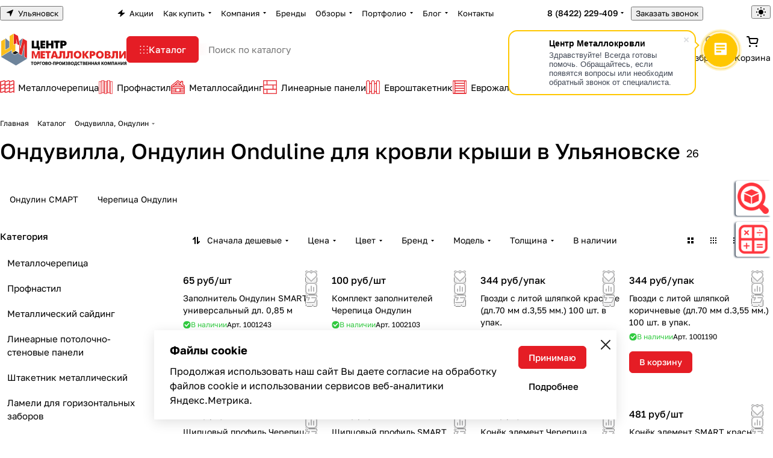

--- FILE ---
content_type: text/css
request_url: https://ulyanovsk.centermk.ru/bitrix/cache/css/s2/aspro-premier/default_fa9980f2d7d2d56102f4d3c6d3d2a331/default_fa9980f2d7d2d56102f4d3c6d3d2a331_v1.css?17689914092398
body_size: 723
content:


/* Start:/bitrix/templates/aspro-premier/css/bottom-icons-panel.min.css?17512533132212*/
.bottom-icons-panel{position:fixed;position:sticky;left:0;bottom:0;z-index:992;width:100%;margin-top:auto;padding-bottom:env(safe-area-inset-bottom,22px);border-radius:var(--theme-outer-border-radius) var(--theme-outer-border-radius) 0 0;background:var(--card_bg_black);box-shadow:0px -3px 10px rgba(0,0,0,.1);order:9999;}.bottom-icons-panel__content{display:flex;width:100%;overflow-x:auto;overflow-y:auto;transform:translateZ(0);}.bottom-icons-panel__content:last-child{padding-bottom:5px;}.bottom-icons-panel__content--buy-buttons{.ocb-wrapper{display:none}&:only-child{padding-bottom:16px}}.bottom-icons-panel__content-link{display:flex;flex-shrink:0;align-items:center;justify-content:flex-end;flex-direction:column;min-width:75px;max-width:200px;height:56px;text-align:center;position:relative;overflow:hidden;padding:0 3px 2px;}.bottom-icons-panel__content-link--active .bottom-icons-panel__content-text{color:#9e9e9e;color:var(--theme-base-color);}.bottom-icons-panel__content-link--active svg path,.bottom-icons-panel__content-link--active svg use{fill:#9e9e9e;fill:var(--theme-base-color);}.bottom-icons-panel__content-text{align-self:normal;white-space:nowrap;overflow:hidden;text-overflow:ellipsis;}.bottom-icons-panel__content-link--display--block{display:block;}.bottom-icons-panel__content-link--with-counter{gap:5px 0;}.bottom-icons-panel__content-picture-wrapper{position:relative;}.bottom-icons-panel__content-picture-wrapper--mb-3{align-items:flex-end;display:flex;height:20px;margin:0;position:relative;}.bottom-icons-panel__content::-webkit-scrollbar{-webkit-appearance:none;}.bottom-icons-panel__content::-webkit-scrollbar:vertical{width:6px;}.bottom-icons-panel__content::-webkit-scrollbar:horizontal{height:6px;}.bottom-icons-panel__content::-webkit-scrollbar-thumb{background-color:rgba(153,153,153,1);background:var(--gray_bg_black);border-radius:10px;border:2px solid #ffffff;border-color:var(--black_bg_black);}.bottom-icons-panel__content::-webkit-scrollbar-track{border-radius:10px;background-color:#ffffff;background:none;}.bottom-icons-panel .header-cart__count,.bottom-icons-panel .icon-count{top:0;bottom:auto;right:0;}@media (min-width:992px){.bottom-icons-panel{display:none}}
/* End */
/* /bitrix/templates/aspro-premier/css/bottom-icons-panel.min.css?17512533132212 */


--- FILE ---
content_type: image/svg+xml
request_url: https://ulyanovsk.centermk.ru/bitrix/templates/aspro-premier/images/svg/payment.svg
body_size: 142788
content:
<svg width="1826" height="21" viewBox="0 0 1826 21" fill="none" xmlns="http://www.w3.org/2000/svg">
<path d="M11.7071 0.294861C11.5196 0.107324 11.2652 0.00195312 11 0.00195312C10.7348 0.00195312 10.4804 0.107324 10.2929 0.294861C10.1054 0.482397 10 0.736737 10 1.00195V7.00195C10 7.26717 10.1054 7.52151 10.2929 7.70905C10.4804 7.89658 10.7348 8.00195 11 8.00195C11.2652 8.00195 11.5196 7.89658 11.7071 7.70905C11.8946 7.52151 12 7.26717 12 7.00195V1.00195C12 0.736737 11.8946 0.482397 11.7071 0.294861Z" fill="#F9C0B0"/>
<path d="M14.7071 2.29486C14.5196 2.10732 14.2652 2.00195 14 2.00195C13.7348 2.00195 13.4804 2.10732 13.2929 2.29486C13.1054 2.4824 13 2.73674 13 3.00195V9.00195C13 9.26717 13.1054 9.52151 13.2929 9.70905C13.4804 9.89658 13.7348 10.002 14 10.002C14.2652 10.002 14.5196 9.89658 14.7071 9.70905C14.8946 9.52151 15 9.26717 15 9.00195V3.00195C15 2.73674 14.8946 2.4824 14.7071 2.29486Z" fill="#F9C0B0"/>
<path d="M8.70711 2.29486C8.51957 2.10732 8.26522 2.00195 8 2.00195C7.73478 2.00195 7.48043 2.10732 7.29289 2.29486C7.10536 2.4824 7 2.73674 7 3.00195V8.00195C7 8.26717 7.10536 8.52151 7.29289 8.70905C7.48043 8.89658 7.73478 9.00195 8 9.00195C8.26522 9.00195 8.51957 8.89658 8.70711 8.70905C8.89464 8.52151 9 8.26717 9 8.00195V3.00195C9 2.73674 8.89464 2.4824 8.70711 2.29486Z" fill="#F9C0B0"/>
<path d="M5.70711 4.29486C5.51957 4.10732 5.26522 4.00195 5 4.00195C4.73478 4.00195 4.48043 4.10732 4.29289 4.29486C4.10536 4.4824 4 4.73674 4 5.00195V9.00195C4 9.26717 4.10536 9.52151 4.29289 9.70905C4.48043 9.89658 4.73478 10.002 5 10.002C5.26522 10.002 5.51957 9.89658 5.70711 9.70905C5.89464 9.52151 6 9.26717 6 9.00195V5.00195C6 4.73674 5.89464 4.4824 5.70711 4.29486Z" fill="#F9C0B0"/>
<path d="M17 15.5107V11.002H4.21001C4.07833 11.4914 4.00778 11.9952 4 12.502V13.502C4 15.2259 4.68482 16.8792 5.90381 18.0981C7.1228 19.3171 8.77609 20.002 10.5 20.002H11.5C12.6021 20.0004 13.6856 19.7178 14.648 19.1808C15.1944 18.8759 15.6914 18.4948 16.1252 18.0508C16.775 17.3858 17 16.4404 17 15.5107Z" fill="#F9C0B0"/>
<g clip-path="url(#clip0_4273_82255)">
<path d="M19 6H1C0.447715 6 0 6.44772 0 7V14C0 14.5523 0.447715 15 1 15H19C19.5523 15 20 14.5523 20 14V7C20 6.44772 19.5523 6 19 6Z" fill="#0D8F1F"/>
<g filter="url(#filter0_f_4273_82255)">
<circle cx="2" cy="24" r="13" fill="#53E267"/>
</g>
<g filter="url(#filter1_f_4273_82255)">
<circle cx="22" cy="-3" r="13" fill="#53E267"/>
</g>
</g>
<path fill-rule="evenodd" clip-rule="evenodd" d="M17 15.0513C17 16.1286 16.1267 17.002 15.0493 17.002H11.3452C11.0692 16.4287 10.9553 15.7893 11.0158 15.1545C11.0764 14.5197 11.3092 13.9143 11.6885 13.4051C12.0678 12.8959 12.5788 12.5027 13.165 12.2692C13.7513 12.0356 14.3899 11.9706 15.0103 12.0815V9.009C15.0103 8.74192 15.1151 8.48578 15.3017 8.29693C15.4882 8.10807 15.7413 8.00195 16.0051 8.00195C16.269 8.00195 16.522 8.10807 16.7086 8.29693C16.8952 8.48578 17 8.74192 17 9.009V15.0513Z" fill="#F9C0B0"/>
<g clip-path="url(#clip1_4273_82255)">
<path d="M31 18.002L47 18.002C48.6569 18.002 50 16.6588 50 15.002L50 5.00196C50 3.3451 48.6569 2.00195 47 2.00195L31 2.00195C29.3431 2.00195 28 3.3451 28 5.00195L28 15.002C28 16.6588 29.3431 18.002 31 18.002Z" fill="#0D8F1F"/>
<path d="M31 18.002L47 18.002C48.6569 18.002 50 16.6588 50 15.002L50 5.00196C50 3.3451 48.6569 2.00195 47 2.00195L31 2.00195C29.3431 2.00195 28 3.3451 28 5.00195L28 15.002C28 16.6588 29.3431 18.002 31 18.002Z" fill="#1596ED"/>
<path d="M31 18.002L47 18.002C48.6569 18.002 50 16.6588 50 15.002L50 5.00196C50 3.3451 48.6569 2.00195 47 2.00195L31 2.00195C29.3431 2.00195 28 3.3451 28 5.00195L28 15.002C28 16.6588 29.3431 18.002 31 18.002Z" fill="url(#paint0_radial_4273_82255)"/>
<g filter="url(#filter2_i_4273_82255)">
<rect x="44" y="13.002" width="4" height="3" rx="1" fill="#70C5FF"/>
</g>
<rect x="28" y="5.00195" width="22" height="3" fill="black"/>
<rect x="28" y="8" width="22" height="1" fill="white" fill-opacity="0.24"/>
</g>
<path d="M58 6.00195V4.00195H78V6.00195H58Z" fill="#E0E0E2"/>
<path d="M59 17.002V16.002H77V17.002H59Z" fill="#E0E0E2"/>
<path d="M58 19.002V18.002H78V19.002H58Z" fill="#E0E0E2"/>
<path d="M68 0.00195312L58 4.00195H78L68 0.00195312Z" fill="#C6C5CA"/>
<path d="M59 17.002V18.002H77V17.002H59Z" fill="#C6C5CA"/>
<path d="M58 19.002V20.002H78V19.002H58Z" fill="#C6C5CA"/>
<path d="M61 6.00195H59V16.002H61V6.00195Z" fill="#C6C5CA"/>
<path d="M66 6.00195H64V16.002H66V6.00195Z" fill="#C6C5CA"/>
<path d="M69 6.00195H71V16.002H69V6.00195Z" fill="#C6C5CA"/>
<path d="M76 6.00195H74V16.002H76V6.00195Z" fill="#C6C5CA"/>
<path d="M59 6.00195V8.00195H61V16.002H62V6.00195H59Z" fill="#ACAAB3"/>
<path d="M64 6.00195V8.00195H66V16.002H67V6.00195H64Z" fill="#ACAAB3"/>
<path d="M69 6.00195H72V16.002H71V8.00195H69V6.00195Z" fill="#ACAAB3"/>
<path d="M74 6.00195V8.00195H76V16.002H77V6.00195H74Z" fill="#ACAAB3"/>
<circle cx="77" cy="15.002" r="5" fill="url(#paint1_linear_4273_82255)"/>
<path fill-rule="evenodd" clip-rule="evenodd" d="M121.09 13.2493C121.173 13.5994 121.42 14.9923 121.42 14.9923L121.422 14.9963H124L121.733 5.01317H119.585C119.246 5.01317 118.966 5.04377 118.704 5.1957C118.441 5.34763 118.242 5.57802 118.139 5.84885L114.028 14.9923H116.935C116.935 14.9923 117.428 13.5228 117.527 13.2493H121.09ZM118.978 9.83531C119.263 9.13904 119.548 8.44275 119.793 7.73473C119.948 8.40117 120.096 9.06895 120.243 9.73674C120.371 10.3143 120.498 10.8918 120.631 11.4685H118.331C118.534 10.9204 118.756 10.3779 118.978 9.83531Z" fill="#3156FF"/>
<path d="M110.33 7.93886C110.347 7.51406 110.84 7.08924 111.941 7.08924C112.762 7.06431 113.515 7.26616 114.253 7.56876L114.631 5.4129C113.832 5.1383 112.986 4.99977 112.134 5.004C109.39 5.004 107.469 6.36002 107.452 8.28707C107.436 9.64092 108.691 10.1962 109.718 10.6505C109.774 10.6752 109.829 10.6997 109.883 10.724C110.968 11.2095 111.329 11.5288 111.329 11.9685C111.233 12.692 110.445 12.9265 109.672 12.9269C108.633 12.9274 107.383 12.5534 106.679 12.2421L106.302 14.4736C107.287 14.8268 108.334 15.0066 109.39 15.0039C112.318 15.0039 114.207 13.6698 114.223 11.6213C114.239 10.4832 113.5 9.86491 111.907 9.16851C110.922 8.71286 110.33 8.41043 110.33 7.93886Z" fill="#3156FF"/>
<path d="M103.53 5.04363L101.788 14.9923H104.566L106.307 5.04363H103.53Z" fill="#3156FF"/>
<path d="M92.6394 6.40916L95.1026 14.9923H98.0432L102.413 5.04363H99.4728L96.748 11.8177C96.3121 9.80931 95.8699 7.80229 95.424 5.79571C95.3705 5.57321 95.2316 5.37357 95.0307 5.23013C94.8297 5.0867 94.5788 5.00816 94.3199 5.00761H90V5.30375C90.884 5.53332 91.8044 5.86046 92.5988 6.27108L92.6394 6.40916Z" fill="#3156FF"/>
<path d="M140 18.002C144.418 18.002 148 14.4202 148 10.002C148 5.58367 144.418 2.00195 140 2.00195C135.582 2.00195 132 5.58367 132 10.002C132 14.4202 135.582 18.002 140 18.002Z" fill="#E70025"/>
<path d="M148 18.002C152.418 18.002 156 14.4202 156 10.002C156 5.58367 152.418 2.00195 148 2.00195C143.582 2.00195 140 5.58367 140 10.002C140 14.4202 143.582 18.002 148 18.002Z" fill="#F59E2D"/>
<path fill-rule="evenodd" clip-rule="evenodd" d="M144.001 3.07227C141.61 4.45567 140.001 7.04136 140.001 10.0029C140.001 12.9643 141.61 15.55 144.001 16.9334C146.393 15.55 148.002 12.9643 148.002 10.0029C148.002 7.04136 146.393 4.45567 144.001 3.07227Z" fill="#FC5D1D"/>
<path d="M172 18.002C176.418 18.002 180 14.4202 180 10.002C180 5.58367 176.418 2.00195 172 2.00195C167.582 2.00195 164 5.58367 164 10.002C164 14.4202 167.582 18.002 172 18.002Z" fill="#D2181C"/>
<path d="M180 18.002C184.418 18.002 188 14.4202 188 10.002C188 5.58367 184.418 2.00195 180 2.00195C175.582 2.00195 172 5.58367 172 10.002C172 14.4202 175.582 18.002 180 18.002Z" fill="#179ADC"/>
<path fill-rule="evenodd" clip-rule="evenodd" d="M176.001 3.07227C173.61 4.45566 172.001 7.04133 172.001 10.0028C172.001 12.9643 173.61 15.5499 176.001 16.9333C178.393 15.5499 180.002 12.9643 180.002 10.0028C180.002 7.04133 178.393 4.45566 176.001 3.07227Z" fill="#6C6BBB"/>
<mask id="mask0_4273_82255" style="mask-type:alpha" maskUnits="userSpaceOnUse" x="196" y="0" width="32" height="21">
<path d="M226.42 0.00787245C227.513 0.00787245 228.197 0.875083 227.948 1.94297L224.221 18.0755C223.98 19.1111 222.951 19.9509 221.893 20.002C213.775 20.002 205.658 20.0019 197.54 20.0019C196.53 19.9869 195.82 19.0421 196.044 18.0687L199.771 1.9362C200.021 0.867257 201.42 0.00195312 202.512 0.00195312C210.481 0.00410569 218.451 0.00583699 226.42 0.00787245Z" fill="#DD0228"/>
</mask>
<g mask="url(#mask0_4273_82255)">
<path d="M226.42 0.00787245C227.513 0.00787245 228.197 0.875083 227.948 1.94297L224.221 18.0755C223.98 19.1111 222.951 19.9509 221.893 20.002C213.775 20.002 205.658 20.0019 197.54 20.0019C196.53 19.9869 195.82 19.0421 196.044 18.0687L199.771 1.9362C200.021 0.867257 201.42 0.00195312 202.512 0.00195312C210.481 0.00410569 218.451 0.00583699 226.42 0.00787245Z" fill="#DD0228"/>
<g filter="url(#filter3_f_4273_82255)">
<path d="M241.076 -1.9929C242.408 -1.9929 243.242 -0.952248 242.937 0.329206L238.395 19.6882C238.101 20.9309 236.847 21.9386 235.558 22C225.663 22 215.769 21.9998 205.874 21.9998C204.643 21.9818 203.778 20.8481 204.05 19.68L208.594 0.321087C208.898 -0.961639 210.604 -2 211.934 -2C221.648 -1.99742 231.362 -1.99534 241.076 -1.9929Z" fill="#023C81"/>
</g>
<g filter="url(#filter4_f_4273_82255)">
<path d="M252.125 -1.9929C253.423 -1.9929 254.235 -0.952248 253.939 0.329206L249.513 19.6882C249.227 20.9309 248.005 21.9386 246.748 22C237.108 22 227.467 21.9998 217.826 21.9998C216.627 21.9818 215.783 20.8481 216.049 19.68L220.476 0.321087C220.772 -0.961639 222.434 -2 223.731 -2C233.196 -1.99742 242.661 -1.99534 252.125 -1.9929Z" fill="#049BB0"/>
</g>
</g>
<path fill-rule="evenodd" clip-rule="evenodd" d="M207.501 7.43266C207.344 8.18497 206.981 8.76272 206.417 9.17297C205.857 9.57631 205.136 9.77866 204.253 9.77866C203.422 9.77866 202.813 9.57211 202.425 9.15765C202.155 8.86322 202.021 8.48917 202.021 8.037C202.021 7.84998 202.044 7.64898 202.089 7.43281L203.03 2.99484H204.451L203.523 7.38234C203.497 7.49254 203.484 7.60547 203.485 7.71868C203.483 7.94341 203.54 8.12758 203.656 8.27135C203.824 8.48496 204.097 8.59087 204.477 8.59087C204.915 8.59087 205.275 8.48631 205.554 8.2754C205.834 8.06599 206.017 7.76886 206.099 7.38219L207.029 2.99438H208.443L207.501 7.43266ZM213.468 5.68664H214.581L213.709 9.64752H212.599L213.468 5.68664ZM214.941 4.24362H213.818L213.609 5.20504H214.731L214.941 4.24362ZM215.566 9.34603C215.275 9.07383 215.128 8.70684 215.126 8.2407C215.126 8.16108 215.131 8.0705 215.142 7.97135C215.153 7.87086 215.166 7.77321 215.186 7.68248C215.318 7.03908 215.599 6.52833 216.032 6.15143C216.464 5.77317 216.985 5.58344 217.596 5.58344C218.096 5.58344 218.492 5.72029 218.783 5.9937C219.073 6.26875 219.218 6.6398 219.218 7.11164C219.218 7.19246 219.212 7.28605 219.201 7.38654C219.189 7.48561 219.173 7.5843 219.155 7.68248C219.026 8.31611 218.746 8.8213 218.313 9.19115C217.88 9.5637 217.36 9.74922 216.753 9.74922C216.251 9.74937 215.856 9.61537 215.566 9.34603ZM217.686 8.56172C217.883 8.35382 218.023 8.03835 218.109 7.61833C218.121 7.55269 218.133 7.48434 218.14 7.41599C218.147 7.34899 218.15 7.2862 218.15 7.22896C218.15 6.9847 218.086 6.79497 217.959 6.66098C217.832 6.52563 217.651 6.45863 217.418 6.45863C217.11 6.45863 216.859 6.56454 216.662 6.7768C216.464 6.98906 216.323 7.30993 216.235 7.73701C216.223 7.80266 216.213 7.8683 216.203 7.93245C216.196 7.99809 216.194 8.05938 216.196 8.11527C216.196 8.35817 216.259 8.5452 216.387 8.67769C216.514 8.81034 216.693 8.87583 216.93 8.87583C217.239 8.87568 217.49 8.77098 217.686 8.56172ZM209.814 5.68532H208.81L208 9.6489H209.034L209.494 7.3726C209.553 7.08658 209.674 6.86185 209.856 6.69991C210.038 6.53932 210.261 6.4585 210.527 6.4585C210.743 6.4585 210.893 6.51844 210.971 6.63982C211.05 6.76135 211.065 6.94973 211.013 7.2024L210.514 9.6489H211.545L212.098 6.94973C212.187 6.5213 212.136 6.18766 211.948 5.94625C211.756 5.70485 211.452 5.58482 211.03 5.58482C210.563 5.58482 210.168 5.75367 209.843 6.09422L209.699 6.25751L209.814 5.68532ZM220.318 5.68532H221.322L221.208 6.25751L221.351 6.09422C221.676 5.75367 222.073 5.58482 222.538 5.58482C222.96 5.58482 223.265 5.70485 223.455 5.94625C223.642 6.18766 223.696 6.5213 223.605 6.94973L223.054 9.6489H222.021L222.521 7.2024C222.572 6.94973 222.558 6.76135 222.479 6.63982C222.398 6.51844 222.251 6.4585 222.036 6.4585C221.77 6.4585 221.548 6.53932 221.364 6.69991C221.181 6.86185 221.06 7.08658 221.003 7.3726L220.541 9.6489H219.508L220.318 5.68532ZM204.36 10.5554H201.444L200.097 16.9753H201.451L201.935 14.6544H203.498C204.129 14.6544 204.676 14.4673 205.139 14.0961C205.599 13.7236 205.897 13.2322 206.026 12.621C206.049 12.5133 206.068 12.4048 206.083 12.2957C206.091 12.1883 206.097 12.0892 206.097 12.0013V11.9873C206.097 11.5254 205.949 11.171 205.652 10.9238C205.354 10.6797 204.92 10.5554 204.36 10.5554ZM203.47 13.5381H202.173L202.568 11.6552H203.669C204.029 11.6552 204.288 11.7052 204.454 11.8101C204.619 11.9134 204.702 12.0781 204.702 12.3056C204.702 12.3414 204.698 12.3782 204.695 12.4152L204.692 12.4423C204.689 12.4612 204.686 12.4807 204.682 12.5009L204.682 12.5011L204.682 12.5013C204.677 12.5332 204.672 12.567 204.665 12.6029C204.594 12.9211 204.466 13.1556 204.271 13.3091C204.076 13.4611 203.808 13.5381 203.47 13.5381ZM211.081 19.3925C211.321 19.1511 211.729 18.6321 212.157 17.7417L214.541 13.0132H213.355L212.184 15.6886L212.117 13.0132H211.492L210.747 13.023L211.101 17.288C211.065 17.3587 211.025 17.4402 210.982 17.5295L210.982 17.5295L210.982 17.5295L210.982 17.5295C210.671 18.1713 210.166 19.2104 209.321 19.4653L209.222 20.1448C210.301 20.1843 210.785 19.6932 211.038 19.4367L211.038 19.4366C211.053 19.421 211.068 19.4062 211.081 19.3925ZM208.842 13.3356L208.371 13.6524C207.879 13.2756 207.343 13.0132 206.562 13.4361C205.949 13.7688 205.403 14.9465 205.429 15.8595C205.454 16.7578 206.034 17.3999 207.647 16.7285L207.832 16.9434L209.111 16.9756L209.952 13.2408L208.842 13.3356ZM208.114 15.3774C207.909 15.9706 207.45 16.3627 207.09 16.2511C206.731 16.1421 206.602 15.57 206.811 14.9754C207.016 14.3808 207.478 13.9901 207.835 14.1017C208.194 14.2106 208.324 14.7828 208.114 15.3774Z" fill="white"/>
<path fill-rule="evenodd" clip-rule="evenodd" d="M245.021 15V9.06128H244.776L243.034 15H240.966H240.96L239.222 9.06128H238.979V15H236V5.00028H238.979C239.347 4.99507 239.706 5.12006 240.005 5.35706C240.304 5.59405 240.527 5.9307 240.641 6.31803L241.866 10.9401H242.123L243.35 6.31803C243.465 5.92923 243.689 5.59158 243.99 5.35448C244.291 5.11738 244.652 4.99327 245.021 5.00028H248V15H245.021Z" fill="#00B557"/>
<path fill-rule="evenodd" clip-rule="evenodd" d="M255.305 14.9956V9.05931H255.103L253.43 14.0404C253.328 14.3252 253.161 14.5669 252.951 14.7363C252.741 14.9058 252.496 14.9958 252.246 14.9956H250V5H252.668V10.9363H252.88L254.574 5.94959L254.587 5.91183C254.694 5.63939 254.861 5.4099 255.067 5.24949C255.273 5.08908 255.511 5.00419 255.754 5.00444H258V15H255.307L255.305 14.9956Z" fill="#00B557"/>
<path fill-rule="evenodd" clip-rule="evenodd" d="M265.903 11.4218H262.713V15H260V9H269C268.72 9.7622 268.278 10.3983 267.727 10.829C267.176 11.2598 266.542 11.4659 265.903 11.4218Z" fill="#00B557"/>
<path fill-rule="evenodd" clip-rule="evenodd" d="M268.931 8H263.75C261.383 8 259.415 6.70259 259 5H265.724C267.533 5 269 6.11475 269 7.489C269 7.66183 268.977 7.83382 268.931 8Z" fill="url(#paint2_linear_4273_82255)"/>
<path fill-rule="evenodd" clip-rule="evenodd" d="M280.467 1.00195H284.999V16.4601C285.01 16.9148 284.929 17.3671 284.76 17.7912C284.592 18.2153 284.34 18.6028 284.018 18.9317C283.696 19.2606 283.311 19.5244 282.885 19.7081C282.458 19.8917 281.999 19.9916 281.533 20.002H277.001V4.54379C276.99 4.0891 277.071 3.63678 277.24 3.21269C277.408 2.78861 277.66 2.40105 277.982 2.07215C278.304 1.74325 278.689 1.47944 279.115 1.29581C279.542 1.11218 280.001 1.01235 280.467 1.00195Z" fill="#1060AC"/>
<path fill-rule="evenodd" clip-rule="evenodd" d="M289.467 1.00195H293.999V16.4601C294.011 16.9139 293.93 17.3656 293.762 17.7892C293.594 18.2128 293.342 18.6001 293.02 18.929C292.698 19.2579 292.313 19.522 291.886 19.7061C291.459 19.8902 290.999 19.9907 290.532 20.002H286.001V4.54379C285.977 3.62744 286.329 2.73949 286.979 2.07527C287.629 1.41105 288.524 1.02496 289.467 1.00195Z" fill="#DF003F"/>
<path fill-rule="evenodd" clip-rule="evenodd" d="M298.475 1.00195H302.984V16.4601C303.077 17.3117 302.768 18.16 302.122 18.8224C301.477 19.4849 300.546 19.9085 299.531 20.002H295.016V4.54379C294.923 3.69145 295.233 2.84247 295.88 2.17993C296.527 1.51739 297.459 1.09435 298.475 1.00195Z" fill="#48A83B"/>
<path fill-rule="evenodd" clip-rule="evenodd" d="M289.394 12.7367C290.308 12.7253 291.205 12.4569 292 11.9567V13.4944C291.121 13.834 290.197 14.0055 289.267 14.0015C288.141 14.0145 287.027 13.7559 286 13.2437V7.76012C287.027 7.24843 288.141 6.9899 289.267 7.00238C290.197 6.99871 291.122 7.17053 292 7.51051V9.02935C291.205 8.52781 290.308 8.25719 289.394 8.24264C288.893 8.30195 288.43 8.56423 288.094 8.97905C287.758 9.39387 287.572 9.93192 287.572 10.4897C287.572 11.0474 287.758 11.5854 288.094 12.0003C288.43 12.4151 288.893 12.6774 289.394 12.7367Z" fill="white"/>
<path fill-rule="evenodd" clip-rule="evenodd" d="M281.027 14.002H280.034C279.002 13.9453 277.982 13.7502 277 13.4217V11.8226C277.922 12.4188 278.979 12.7671 280.071 12.8345H280.32C280.524 12.8688 280.733 12.859 280.933 12.8057C281.133 12.7524 281.319 12.6569 281.48 12.5254C281.641 12.3938 281.772 12.2293 281.866 12.0426C281.959 11.8558 282.013 11.6512 282.023 11.442V7.00195H285V11.1658C284.995 12.7359 283.34 14.002 281.027 14.002Z" fill="white"/>
<path fill-rule="evenodd" clip-rule="evenodd" d="M302 12.2523C302 12.9744 301.705 13.2894 301.313 13.6142C300.92 13.9389 300.411 14.0156 299.888 14.0001H295V7.00895H299.2C299.458 6.98722 299.719 7.01625 299.965 7.09422C300.211 7.17218 300.437 7.29737 300.629 7.46179C300.821 7.6262 300.974 7.82623 301.079 8.04918C301.183 8.27213 301.238 8.5131 301.238 8.75673C301.238 9.00036 301.183 9.24133 301.079 9.46428C300.974 9.68723 300.821 9.8873 300.629 10.0517C300.437 10.2161 300.211 10.3413 299.965 10.4192C299.841 10.4585 299.806 10.4673 299.631 10.5015L299.965 10.5288C300.221 10.5497 300.978 10.656 301.371 10.9807C301.763 11.3054 302 11.7074 302 12.2523Z" fill="white"/>
<path fill-rule="evenodd" clip-rule="evenodd" d="M298.333 10.002L297 9.99654V8.0069L298.333 8.00195C298.703 8.00198 299.001 8.4655 299 9.00418C298.999 9.54287 298.702 10.002 298.333 10.002Z" fill="#30993D"/>
<path fill-rule="evenodd" clip-rule="evenodd" d="M299.143 13.002L297 13.002V11.002H299.143C299.621 11.002 300.001 11.4892 300 12.002C299.999 12.5137 299.619 13.002 299.143 13.002Z" fill="#30993D"/>
<path fill-rule="evenodd" clip-rule="evenodd" d="M315.433 3.13111C314.252 4.33208 313.405 5.79024 312.957 7.37124C312.526 7.07718 311.931 7.07197 311.489 7.39718C310.903 7.82911 310.87 8.60603 311.258 9.08451C311.658 9.57709 312.228 9.94908 312.794 10.238C313.79 10.747 315.281 11.202 317.402 11.202C319.78 11.202 322.01 9.95861 323.876 8.9188C325.972 7.75008 327.656 6.82393 329.3 6.80196C331.662 6.80395 332.946 7.71642 332.992 7.74955C333.528 8.15296 334.302 8.06373 334.726 7.54751C335.191 6.94883 335.013 6.21387 334.477 5.82702C334.25 5.66281 333.325 5.04944 331.775 4.68307C331.751 4.63595 331.724 4.58976 331.694 4.54481C330.689 3.0602 329.289 1.8538 327.63 1.05663C325.635 0.097313 323.372 -0.218824 321.176 0.154482C318.98 0.527796 316.966 1.57103 315.433 3.13111ZM326.525 3.20562C325.005 2.47481 323.28 2.23361 321.606 2.51823C319.932 2.80284 318.398 3.59789 317.232 4.78444C316.196 5.83867 315.498 7.1522 315.215 8.56764C315.789 8.70485 316.51 8.80196 317.402 8.80196C319.035 8.80196 320.702 7.91689 322.743 6.77989L322.992 6.64129C324.668 5.70493 326.457 4.7064 328.398 4.45956C327.844 3.96007 327.214 3.53664 326.525 3.20562Z" fill="#2D927D"/>
<path fill-rule="evenodd" clip-rule="evenodd" d="M314.065 15.1081C313.209 14.8204 312.354 14.3921 311.504 13.7847C310.952 13.3908 310.836 12.6394 311.243 12.1064C311.65 11.5734 312.427 11.4606 312.979 11.8545C314.396 12.8669 315.784 13.2019 317.205 13.2019C318.756 13.2019 320.365 12.3559 321.786 11.6087C322.089 11.4491 322.384 11.294 322.668 11.1526C322.839 11.0674 323.012 10.9807 323.186 10.8933C325.177 9.8933 327.35 8.80194 329.616 8.80194C331.288 8.80194 333.131 9.25975 334.495 10.2397C334.779 10.4454 335.321 11.0884 334.746 11.9219C334.39 12.4386 333.657 12.5467 333.115 12.2312C332.717 13.9052 331.875 15.4599 330.663 16.7393C329.135 18.3514 327.102 19.4379 324.874 19.8348C322.646 20.2317 320.345 19.9174 318.319 18.9393C316.667 18.1418 315.273 16.9382 314.272 15.4592C314.24 15.4128 314.213 15.365 314.189 15.3163L314.065 15.1081ZM329.616 11.2019C329.99 11.2019 330.385 11.2334 330.778 11.2994C330.522 12.7193 329.849 14.0452 328.833 15.1179C327.671 16.3439 326.123 17.1719 324.424 17.4745C322.726 17.7771 320.971 17.5373 319.428 16.7922C318.765 16.4718 318.156 16.0656 317.617 15.5883C319.481 15.4665 321.289 14.5484 322.946 13.7074C323.168 13.5948 323.387 13.4836 323.603 13.3758C323.865 13.2451 324.134 13.1064 324.409 12.9647C326.019 12.1338 327.825 11.2019 329.616 11.2019Z" fill="#2D927D"/>
<path fill-rule="evenodd" clip-rule="evenodd" d="M357.981 13.8246C357.853 13.1234 357.51 12.487 357.006 12.015C356.831 11.8348 356.632 11.6826 356.416 11.5631C356.306 11.495 356.19 11.4373 356.071 11.3904C355.763 11.2501 355.428 11.1915 355.095 11.2196C355.355 11.12 355.632 11.0826 355.907 11.1102C356.142 11.1456 356.373 11.2034 356.598 11.2829C356.778 11.3894 356.965 11.4969 357.147 11.6063C357.55 10.0921 357.471 8.47904 356.924 7.01705C356.482 5.77595 355.763 4.66712 354.83 3.78554C353.883 2.84434 352.707 2.20269 351.435 1.93278C350.695 1.78045 349.934 1.78794 349.198 1.95482C348.574 2.12817 347.987 2.42755 347.47 2.83659C346.99 3.24497 346.584 3.74158 346.27 4.3027C346.178 4.4387 346.096 4.5828 346.026 4.73348C345.964 4.89659 345.894 5.05301 345.823 5.20748C345.435 6.32197 345.311 7.52068 345.462 8.69808C345.551 9.43262 345.736 10.1504 346.011 10.831C346.159 11.1332 346.294 11.4499 346.457 11.7348C346.62 12.0111 346.796 12.2776 346.987 12.5331C347.392 13.0126 347.849 13.4394 348.349 13.8044C349.493 14.6278 350.83 15.0975 352.212 15.1611C352.213 15.0571 352.192 14.9541 352.15 14.8599C352.126 14.7562 352.117 14.6373 352.089 14.5365C352.063 14.2933 352.063 14.0477 352.089 13.8044C352.137 13.8421 352.172 13.8948 352.191 13.9551C352.214 14.0064 352.249 14.0506 352.293 14.0837C352.346 14.1891 352.406 14.2901 352.473 14.3859C352.609 14.5718 352.766 14.7383 352.941 14.881C353.291 15.1855 353.681 15.4323 354.1 15.6131C354.573 15.8239 355.074 15.9534 355.585 15.9969C356.127 16.0746 356.652 16.1724 357.149 16.2981C357.603 16.437 358.04 16.6322 358.451 16.8796C358.648 16.9947 358.838 17.1229 359.02 17.2634C359.115 17.3247 359.204 17.3971 359.285 17.4792C359.391 17.5243 359.438 17.6318 359.548 17.6711C359.871 17.984 360.171 18.3227 360.444 18.6844C360.575 18.8829 360.69 19.0921 360.789 19.31C360.863 19.3963 360.885 19.5383 360.952 19.6333C360.98 19.6893 360.996 19.751 360.999 19.8143C361.003 19.8775 360.993 19.9408 360.972 19.9998C360.821 20.0228 360.852 19.854 360.791 19.7839C360.734 19.704 360.686 19.6174 360.648 19.5258C360.41 19.2601 360.197 18.9693 359.937 18.7285C359.686 18.4784 359.414 18.2536 359.124 18.0569C358.52 17.609 357.845 17.2804 357.131 17.0868C356.291 16.8425 355.418 16.7548 354.55 16.8278C354.142 16.8761 353.739 16.97 353.35 17.1079C352.94 17.2039 352.526 17.276 352.11 17.3238C350.475 17.4125 348.845 17.0876 347.352 16.3758C346.707 16.072 346.104 15.6731 345.563 15.1909C345.291 14.9647 345.04 14.7122 344.812 14.4367C344.578 14.1669 344.373 13.8705 344.201 13.5531C344.005 13.2354 343.828 12.9043 343.673 12.5619C343.526 12.1906 343.404 11.8092 343.307 11.4201C343.179 11.0008 343.097 10.5671 343.063 10.1277C343.056 9.99817 343.001 9.74872 343.002 9.54626C343.011 9.52538 343.018 9.50348 343.022 9.481C342.993 9.274 342.993 9.06337 343.022 8.85637C343.025 8.39981 343.073 7.94483 343.164 7.49873C343.236 7.08852 343.338 6.68495 343.469 6.2917C343.59 5.90791 343.75 5.55673 343.896 5.19404C343.994 5.03861 344.068 4.85919 344.16 4.69896C344.238 4.52913 344.355 4.40152 344.425 4.21922C344.484 4.15146 344.538 4.07966 344.588 4.00429C344.619 3.90835 344.703 3.86804 344.729 3.76729C344.796 3.70721 344.852 3.63388 344.892 3.5514C344.96 3.49266 345.015 3.41943 345.055 3.33648C345.298 3.08318 345.514 2.80302 345.766 2.56124C346.018 2.31945 346.3 2.09205 346.56 1.85026C346.725 1.76679 346.844 1.63438 347.006 1.54802C347.13 1.42809 347.311 1.36761 347.434 1.24672C347.756 1.0627 348.088 0.897115 348.427 0.75067C348.77 0.587589 349.123 0.450994 349.485 0.341935C350.312 0.0998533 351.168 -0.0091456 352.026 0.0185842C352.061 0.0185842 352.078 -0.0188357 352.086 0.0185842C353.632 0.0433215 355.138 0.543211 356.421 1.45781C357.555 2.25933 358.468 3.36754 359.064 4.66824C359.766 6.22912 360.001 7.98139 359.735 9.68825C359.561 10.8552 359.159 11.9705 358.556 12.963C358.475 13.1236 358.38 13.2753 358.271 13.4158C358.234 13.4945 358.186 13.5669 358.129 13.6308C358.105 13.6688 358.077 13.705 358.048 13.7392C358.045 13.7494 358.04 13.7586 358.033 13.7661C358.026 13.7737 358.017 13.7792 358.007 13.7824C358.007 13.8409 357.988 13.8486 357.981 13.8246ZM357.494 14.3859C357.294 14.2291 357.156 13.9985 357.107 13.7392C357.08 13.6408 357.08 13.5363 357.107 13.4379C357.119 13.4281 357.133 13.4207 357.148 13.4158C357.182 13.406 357.219 13.4047 357.254 13.4122C357.289 13.4197 357.322 13.4357 357.351 13.459C357.47 13.6164 357.553 13.8005 357.596 13.9973C357.617 14.0654 357.618 14.1387 357.6 14.2078C357.582 14.2769 357.545 14.3388 357.494 14.3859ZM355.705 14.0194C355.705 13.9954 355.725 14.0069 355.725 14.0194C355.886 14.0371 356.034 14.1217 356.137 14.2548C356.24 14.388 356.289 14.5589 356.274 14.7303C356.266 14.8291 356.228 14.9223 356.165 14.996C356.103 15.0697 356.02 15.1199 355.928 15.1391C355.821 15.1436 355.714 15.1186 355.619 15.0666C355.523 15.0145 355.442 14.9372 355.382 14.842C355.323 14.7468 355.288 14.637 355.28 14.5231C355.273 14.4093 355.293 14.2953 355.338 14.1921C355.381 14.1327 355.437 14.0857 355.501 14.0555C355.565 14.0253 355.635 14.0128 355.705 14.0194Z" fill="#F78300"/>
<path fill-rule="evenodd" clip-rule="evenodd" d="M376.005 5.98085C376.101 5.44608 376.407 5.00344 377.597 5.00344H381.848C382.855 5.00344 385.267 4.89627 386.344 6.2606C387.59 7.84141 386.774 10.7544 386.24 11.764C385.102 13.8958 382.97 14.6466 380.695 14.6459C379.495 14.6609 379.18 14.5205 378.979 15.7069C378.779 16.8933 378.344 18.9939 378.307 19.2554C378.174 19.8839 377.764 20.0001 377.273 20.0001C376.284 20.0001 374.773 20.0001 374.259 20.0001C373.856 20.0001 373.468 20.0721 373.577 19.3079C374.385 14.8343 375.189 10.5088 376.005 5.98085Z" fill="#009DDF"/>
<path fill-rule="evenodd" clip-rule="evenodd" d="M370.55 8.68535C370.985 6.18572 371.721 1.90359 371.875 1.03296C371.975 0.460174 372.32 0.00195312 373.633 0.00195312H379.756C380.867 0.00195312 383.735 0.124504 384.971 1.40067C385.739 2.19549 386.182 3.21524 386.182 4.44805C386.182 5.27105 386.041 6.45191 385.612 7.4613C384.986 9.08219 383.585 10.1678 381.9 10.8642C380.249 11.3553 378.514 11.552 376.785 11.4439C375.46 11.4599 375.039 11.3293 374.817 12.5826C374.565 13.8735 373.937 17.2794 373.897 17.5578C373.832 17.8714 373.881 18.3311 372.795 18.3311C371.709 18.3311 370.326 18.3311 369.757 18.3311C369.311 18.3311 368.885 18.4158 369.028 17.6128C369.236 16.4363 370.288 10.1964 370.55 8.68535Z" fill="#0048A0"/>
<path fill-rule="evenodd" clip-rule="evenodd" d="M385.529 7.47187C385.221 8.23259 384.742 8.92971 384.122 9.52111C383.502 10.1125 382.754 10.5859 381.924 10.9128C380.23 11.3745 378.457 11.5589 376.69 11.4569C375.385 11.472 375.083 11.3494 374.863 12.5257C374.863 12.5257 374.823 12.5375 374.823 12.5418H374.832C374.885 12.2193 374.932 11.9343 374.966 11.7322C375.366 9.3547 375.907 6.83963 376.052 6.01058C376.144 5.47294 376.461 5.0299 377.67 5.0299H382.084C383.467 4.91021 384.857 5.17024 386.069 5.77507C385.961 6.35686 385.78 6.92602 385.529 7.47187Z" fill="#003172"/>
<path fill-rule="evenodd" clip-rule="evenodd" d="M404.987 0.00195631C406.497 0.000740056 407.987 0.348126 409.341 1.01712C409.547 1.1156 409.753 1.22442 409.96 1.34363L409.046 2.16888L407.671 0.738331L405.35 2.81974L403.972 1.30699L399.646 5.22549L402.419 8.29873L401.33 9.26166L404.059 12.3394L402.976 13.3001L406.875 17.6684L409.19 15.5237L411.186 17.8206C410.773 18.1449 410.335 18.4374 409.878 18.6958C408.389 19.5518 406.703 20.0022 404.987 20.002C402.338 20.002 399.798 18.9484 397.925 17.073C396.052 15.1977 395 12.6541 395 10.0019C395 7.34977 396.052 4.80624 397.925 2.93088C399.798 1.05551 402.338 0.00195631 404.987 0.00195631ZM403.176 9.37054L405.538 7.22914L407.667 9.60709L405.304 11.7474L403.176 9.37054ZM404.856 13.48L407.219 11.3375L409.347 13.7155L406.984 15.858L404.856 13.48ZM401.485 5.30989L403.848 3.16848L405.975 5.54644L403.613 7.68672L401.485 5.30989ZM405.821 4.15701L407.596 2.55207L409.191 4.33472L407.416 5.94186L405.82 4.15701H405.821ZM408.97 11.5119L410.745 9.90588L412.34 11.6896L410.565 13.2946L408.97 11.5119ZM410.523 15.1138L412.298 13.5078L413.894 15.2916L412.119 16.8965L410.523 15.1138ZM411.237 6.85927L412.419 5.78859L413.483 6.97702L412.301 8.04659L411.237 6.85927ZM409.728 3.32508L410.909 2.25552L411.973 3.44395L410.792 4.51463L409.728 3.32508ZM412.747 10.3901L413.93 9.31942L415 10.509L413.819 11.5797L412.755 10.3901H412.747ZM407.449 7.74339L409.224 6.13734L410.82 7.91999L409.046 9.52713L407.449 7.74339Z" fill="#0083DE"/>
<mask id="mask1_4273_82255" style="mask-type:alpha" maskUnits="userSpaceOnUse" x="423" y="0" width="20" height="21">
<path fill-rule="evenodd" clip-rule="evenodd" d="M440.89 9.7286C440.893 9.81934 440.895 9.91046 440.895 10.002C440.895 14.3621 437.36 17.8967 433 17.8967C428.64 17.8967 425.105 14.3621 425.105 10.002C425.105 5.64181 428.64 2.10722 433 2.10722C434.604 2.10722 436.096 2.58544 437.342 3.40707L439.06 2.04662C437.378 0.763796 435.278 0.00195312 433 0.00195312C427.477 0.00195312 423 4.47911 423 10.002C423 15.5248 427.477 20.002 433 20.002C438.523 20.002 443 15.5248 443 10.002C443 9.38391 442.944 8.77896 442.837 8.19192L440.89 9.7286Z" fill="#C4C4C4"/>
</mask>
<g mask="url(#mask1_4273_82255)">
<path d="M440.889 9.68941C440.893 9.79309 440.895 9.89729 440.895 10.002C440.895 14.3621 437.36 17.8967 433 17.8967C428.64 17.8967 425.105 14.3621 425.105 10.002C425.105 5.64181 428.64 2.10722 433 2.10722C434.604 2.10722 436.096 2.58544 437.341 3.40707L439.06 2.0466C437.378 0.763791 435.278 0.00195312 433 0.00195312C427.477 0.00195312 423 4.47911 423 10.002C423 15.5248 427.477 20.002 433 20.002C438.523 20.002 443 15.5248 443 10.002C443 9.36504 442.94 8.74203 442.827 8.13819L440.889 9.68941Z" fill="#24A236"/>
<ellipse cx="431.549" cy="-0.364825" rx="8.43694" ry="8.43693" fill="#008ACB"/>
<g filter="url(#filter5_f_4273_82255)">
<ellipse cx="430.448" cy="19.8103" rx="7.33647" ry="7.33646" fill="#77F628"/>
</g>
<g filter="url(#filter6_f_4273_82255)">
<ellipse cx="423.845" cy="5.87113" rx="7.33647" ry="7.33646" fill="#19E7E8"/>
</g>
<g filter="url(#filter7_f_4273_82255)">
<ellipse cx="423.112" cy="13.2075" rx="5.86917" ry="5.86917" fill="#DEFA1B"/>
</g>
</g>
<path d="M442.167 5.18778C441.844 4.52861 441.454 3.9082 441.005 3.33545L432.707 9.75188L428.833 7.3455V10.0873L432.707 12.5021L442.167 5.18778Z" fill="#24A236"/>
<path fill-rule="evenodd" clip-rule="evenodd" d="M467.702 14.4645L465.384 15.3291C465.309 15.3553 465.228 15.3511 465.157 15.3172C465.086 15.2834 465.03 15.2227 465.001 15.1477L463.8 11.8118H458.175L456.977 15.1406C456.949 15.2158 456.893 15.2768 456.822 15.3108C456.751 15.3449 456.67 15.3493 456.596 15.3232L454.281 14.4586C454.244 14.4469 454.21 14.4278 454.181 14.4024C454.152 14.377 454.128 14.3459 454.111 14.3108C454.093 14.2758 454.083 14.2375 454.081 14.1984C454.078 14.1592 454.083 14.1199 454.096 14.0828L458.777 1.47894C458.965 1.03964 459.274 0.666104 459.666 0.403848C460.057 0.141592 460.515 0.00195312 460.983 0.00195312C461.45 0.00195312 461.908 0.141592 462.3 0.403848C462.692 0.666104 463 1.03964 463.189 1.47894L467.887 14.0899C467.9 14.1269 467.905 14.1661 467.902 14.2052C467.899 14.2443 467.889 14.2825 467.872 14.3174C467.855 14.3523 467.831 14.3834 467.802 14.4086C467.773 14.4339 467.739 14.4529 467.702 14.4645ZM461.355 4.65937L460.986 3.59924V3.59097L458.868 9.43707H463.106L461.355 4.65937ZM454.095 17.6826H467.905C468.199 17.6922 468.477 17.8186 468.682 18.035C468.886 18.2515 469 18.541 469 18.8423C469 19.1436 468.886 19.4331 468.682 19.6496C468.477 19.866 468.199 19.9924 467.905 20.002H454.095C453.801 19.9924 453.523 19.866 453.318 19.6496C453.114 19.4331 453 19.1436 453 18.8423C453 18.541 453.114 18.2515 453.318 18.035C453.523 17.8186 453.801 17.6922 454.095 17.6826Z" fill="#FC0018"/>
<path d="M479 0.00195312H499V10.0595C499 12.6385 497.609 15.0163 495.346 16.3107L489 20.002L482.661 16.3107C480.398 15.0259 479.01 12.6385 479.01 10.0595V0.00195312H479Z" fill="#FFDD2D"/>
<path fill-rule="evenodd" clip-rule="evenodd" d="M484 5.00195V8.03802C484.473 7.57238 485.325 7.25571 486.293 7.25571H487.355V10.7855C487.355 11.726 487.071 12.5456 486.64 13.002H491.358C490.927 12.5456 490.667 11.726 490.667 10.7855V7.25571H491.7C492.678 7.25571 493.537 7.57238 494 8.03802V5.00195H484Z" fill="#333333"/>
<path fill-rule="evenodd" clip-rule="evenodd" d="M523 19.002C527.971 19.002 532 14.9725 532 10.002C532 5.03139 527.971 1.00195 523 1.00195C518.029 1.00195 514 5.03139 514 10.002C514 14.9725 518.029 19.002 523 19.002ZM523 13.502C524.933 13.502 526.5 11.935 526.5 10.002C526.5 8.06896 524.933 6.50196 523 6.50196C521.067 6.50196 519.5 8.06896 519.5 10.002C519.5 11.935 521.067 13.502 523 13.502Z" fill="#8A42F9"/>
<path d="M514 4.00195H507L510.733 16.002H514V4.00195Z" fill="#8A42F9"/>
<path fill-rule="evenodd" clip-rule="evenodd" d="M556 19.002C560.971 19.002 565 14.9725 565 10.002C565 5.03139 560.971 1.00195 556 1.00195C551.029 1.00195 547 5.03139 547 10.002C547 14.9725 551.029 19.002 556 19.002ZM556 13.502C557.933 13.502 559.5 11.935 559.5 10.002C559.5 8.06896 557.933 6.50196 556 6.50196C554.067 6.50196 552.5 8.06896 552.5 10.002C552.5 11.935 554.067 13.502 556 13.502Z" fill="#0F72ED"/>
<path d="M547 4.00195H540L543.733 16.002H547V4.00195Z" fill="#0F72ED"/>
<path fill-rule="evenodd" clip-rule="evenodd" d="M587.352 2.59492C587.557 2.79914 587.464 3.14779 587.185 3.22378L584.967 3.82873C584.904 3.84595 584.846 3.87936 584.8 3.92565L584.742 3.98413C584.787 3.96512 584.836 3.95461 584.888 3.95461L590.939 3.95461C591.147 3.95461 591.315 4.12302 591.315 4.33075V7.84195C591.315 8.13076 591.003 8.31183 590.752 8.16854L588.756 7.02784C588.699 6.99536 588.635 6.97828 588.57 6.97828H588.487C588.532 6.99664 588.574 7.02417 588.611 7.06085L592.89 11.3395C593.037 11.4864 593.037 11.7246 592.89 11.8715L590.407 14.3543C590.203 14.5585 589.854 14.4659 589.778 14.1873L589.173 11.9691C589.156 11.906 589.123 11.8484 589.076 11.8021L589.018 11.7437C589.037 11.7887 589.047 11.8381 589.047 11.8899V17.9409C589.047 18.1486 588.879 18.317 588.671 18.317H584.512L585.974 15.7581C586.007 15.7012 586.024 15.6369 586.024 15.5714V15.4888C586.005 15.534 585.978 15.5764 585.941 15.6131L581.662 19.8918C581.516 20.0387 581.277 20.0387 581.13 19.8918L578.648 17.409C578.443 17.2048 578.536 16.8561 578.815 16.7801L581.033 16.1752C581.096 16.158 581.154 16.1245 581.2 16.0783L581.258 16.0198C581.213 16.0388 581.164 16.0493 581.112 16.0493H575.061C574.853 16.0493 574.685 15.8809 574.685 15.6732L574.685 12.162C574.685 11.8731 574.997 11.6921 575.248 11.8354L577.244 12.9761C577.301 13.0085 577.365 13.0256 577.431 13.0256H577.513C577.468 13.0073 577.426 12.9797 577.389 12.9431L573.11 8.66437C572.963 8.51748 572.963 8.27932 573.11 8.13242L575.593 5.64962C575.797 5.44541 576.146 5.53799 576.222 5.81663L576.827 8.03477C576.844 8.09792 576.877 8.15548 576.924 8.20177L576.982 8.26018C576.963 8.21524 576.953 8.16584 576.953 8.11398V2.063C576.953 1.85527 577.121 1.68686 577.329 1.68686H581.488L580.026 4.24584C579.993 4.30267 579.976 4.367 579.976 4.43246V4.5151C579.995 4.46987 580.022 4.4275 580.059 4.39081L584.338 0.112122C584.484 -0.0347702 584.723 -0.0347696 584.87 0.112122L587.352 2.59492ZM577.671 8.49012L579.567 8.80619C579.644 8.81908 579.716 8.8558 579.771 8.91124L580.596 9.73597C580.743 9.88286 580.743 10.121 580.596 10.2679L578.162 12.7015L579.727 11.5838C579.791 11.5383 579.867 11.5138 579.946 11.5138H581.112C581.32 11.5138 581.488 11.6822 581.488 11.8899V15.3312L581.804 13.4349C581.817 13.3575 581.854 13.2862 581.909 13.2307L582.734 12.406C582.881 12.2591 583.119 12.2591 583.266 12.406L585.7 14.8396L584.582 13.2749C584.536 13.2111 584.512 13.1347 584.512 13.0563V11.8899C584.512 11.6822 584.68 11.5138 584.888 11.5138H588.329L586.433 11.1977C586.356 11.1848 586.284 11.1481 586.229 11.0927L585.404 10.2679C585.257 10.121 585.257 9.88289 585.404 9.73599L587.838 7.30255L586.273 8.42006C586.209 8.46562 586.133 8.49012 586.054 8.49012H584.888C584.68 8.49012 584.512 8.32172 584.512 8.11398V4.67238L584.196 6.56904C584.183 6.64636 584.146 6.71774 584.091 6.77317L583.266 7.5979C583.119 7.74479 582.881 7.74479 582.734 7.5979L580.3 5.16433L581.418 6.72898C581.464 6.79278 581.488 6.86921 581.488 6.94761V8.11398C581.488 8.32172 581.32 8.49012 581.112 8.49012H577.671Z" fill="#005995"/>
<path fill-rule="evenodd" clip-rule="evenodd" d="M614.877 2.00487H619V3.68909C619.003 4.89919 618.738 6.09453 618.224 7.18706C617.71 8.27958 616.961 9.24146 616.032 10.0018C616.96 10.7637 617.708 11.7261 618.222 12.8185C618.735 13.9109 619.001 15.1058 619 16.3158V18H614.877V15.8917C614.877 14.85 614.469 13.8509 613.742 13.1143C613.015 12.3777 612.028 11.9639 611 11.9639C609.972 11.9639 608.985 12.3777 608.258 13.1143C607.531 13.8509 607.123 14.85 607.123 15.8917V18H603V16.3158C602.998 15.1057 603.264 13.9106 603.778 12.8181C604.291 11.7256 605.04 10.7633 605.968 10.0018C605.039 9.24021 604.291 8.27774 603.777 7.18499C603.264 6.09224 602.998 4.89691 603 3.68665V2.00122H607.123V4.10953C607.123 5.15124 607.531 6.15029 608.258 6.8869C608.985 7.6235 609.972 8.03732 611 8.03732C612.028 8.03732 613.015 7.6235 613.742 6.8869C614.469 6.15029 614.877 5.15124 614.877 4.10953V2V2.00487Z" fill="#FF4E50"/>
<path d="M647 4.00391V15.7966H648.984V11.7649H651.73C654.238 11.7649 656 10.1764 656 7.87683C656 5.57728 654.27 4.00391 651.795 4.00391H647ZM648.984 5.54702H651.27C652.992 5.54702 653.975 6.39422 653.975 7.88439C653.975 9.37456 652.992 10.2293 651.262 10.2293H648.984V5.54702ZM659.623 15.8874C660.869 15.8874 662.025 15.305 662.549 14.3821H662.59V15.7966H664.426V9.92675C664.426 8.22478 662.951 7.12796 660.68 7.12796C658.574 7.12796 657.016 8.23991 656.959 9.7679H658.746C658.893 9.04173 659.623 8.56518 660.623 8.56518C661.836 8.56518 662.516 9.08711 662.516 10.0478V10.6983L660.041 10.8345C657.738 10.9631 656.492 11.833 656.492 13.3458C656.492 14.8738 657.779 15.8874 659.623 15.8874ZM660.156 14.488C659.098 14.488 658.426 14.019 658.426 13.3004C658.426 12.5591 659.074 12.128 660.311 12.0599L662.516 11.9313V12.5969C662.516 13.7013 661.5 14.488 660.156 14.488ZM666.877 19.0039C668.811 19.0039 669.721 18.3231 670.516 16.2581L674 7.24143H671.984L669.648 14.2081H669.607L667.27 7.24143H665.197L668.557 15.8269L668.377 16.3488C668.074 17.2339 667.582 17.5743 666.705 17.5743C666.549 17.5743 666.246 17.5591 666.123 17.544V18.9585C666.238 18.9888 666.73 19.0039 666.877 19.0039Z" fill="#777777"/>
<path d="M637.841 3.40766C637.274 4.03743 636.367 4.53415 635.459 4.46319C635.346 3.61167 635.79 2.70694 636.31 2.14813C636.877 1.50062 637.87 1.03939 638.673 1.00391C638.768 1.8909 638.399 2.76016 637.841 3.40766ZM638.664 4.63172C637.35 4.56076 636.225 5.33244 635.601 5.33244C634.968 5.33244 634.013 4.6672 632.974 4.68494C631.622 4.70268 630.365 5.42114 629.675 6.56537C628.257 8.85382 629.306 12.2421 630.677 14.1048C631.348 15.0273 632.151 16.0385 633.21 16.003C634.212 15.9675 634.609 15.391 635.819 15.391C637.038 15.391 637.388 16.003 638.446 15.9853C639.543 15.9675 640.233 15.0628 640.904 14.1403C641.669 13.0937 641.981 12.0736 642 12.0204C641.981 12.0026 639.883 11.2487 639.864 8.97799C639.845 7.07982 641.518 6.17509 641.594 6.12187C640.648 4.80912 639.174 4.6672 638.664 4.63172Z" fill="#777777"/>
<path d="M703.757 10.8036V16.0799H702.058V3.0497H706.564C707.102 3.03863 707.636 3.13262 708.137 3.32623C708.638 3.51984 709.095 3.80925 709.481 4.17775C709.872 4.52387 710.183 4.94836 710.393 5.42268C710.603 5.897 710.708 6.41016 710.7 6.92767C710.711 7.44795 710.608 7.96447 710.398 8.44181C710.187 8.91915 709.875 9.34603 709.481 9.6932C708.694 10.4334 707.721 10.8032 706.564 10.8025H703.757V10.8036ZM703.757 4.65391V9.20247H706.606C706.918 9.21159 707.229 9.15638 707.519 9.04038C707.808 8.92437 708.07 8.75012 708.287 8.52877C708.503 8.32181 708.675 8.07426 708.792 7.80077C708.909 7.52729 708.97 7.23341 708.97 6.93651C708.97 6.63962 708.909 6.34573 708.792 6.07225C708.675 5.79876 708.503 5.55121 708.287 5.34426C708.072 5.11824 707.812 4.93972 707.522 4.82052C707.232 4.70133 706.92 4.64418 706.606 4.65287H703.757V4.65391ZM714.615 6.87361C715.87 6.87361 716.862 7.20423 717.588 7.86546C718.315 8.52669 718.678 9.43328 718.677 10.5852V16.0799H717.052V14.8427H716.978C716.275 15.8616 715.339 16.371 714.172 16.371C713.175 16.371 712.341 16.0799 711.67 15.4977C711.348 15.2305 711.09 14.8958 710.916 14.5181C710.742 14.1404 710.656 13.7292 710.663 13.3144C710.663 12.3918 711.017 11.6582 711.725 11.1134C712.432 10.5686 713.377 10.2955 714.559 10.2941C715.568 10.2941 716.398 10.4761 717.051 10.84V10.4574C717.053 10.1746 716.991 9.89493 716.87 9.63868C716.748 9.38243 716.571 9.156 716.349 8.97582C715.9 8.57646 715.315 8.35856 714.71 8.36554C713.761 8.36554 713.01 8.75992 712.457 9.54868L710.961 8.62026C711.784 7.45583 713.002 6.87361 714.615 6.87361ZM712.417 13.3508C712.416 13.5638 712.466 13.774 712.564 13.9639C712.662 14.1538 712.805 14.3178 712.98 14.4424C713.356 14.7336 713.822 14.8879 714.3 14.8791C715.017 14.8779 715.704 14.5967 716.211 14.0972C716.774 13.5753 717.055 12.963 717.055 12.2601C716.526 11.8443 715.787 11.6363 714.839 11.6363C714.149 11.6363 713.574 11.8003 713.113 12.1281C712.648 12.4608 712.417 12.8652 712.417 13.3508ZM728.005 7.16472L722.332 20.0098H720.579L722.684 15.5153L718.954 7.16472H720.8L723.496 13.5691H723.533L726.155 7.16472H728.005Z" fill="#5F6368"/>
<path d="M696.892 9.66588C696.893 9.15576 696.849 8.64654 696.761 8.1438H689.597V11.0268H693.7C693.616 11.4873 693.439 11.9262 693.178 12.3172C692.917 12.7081 692.579 13.043 692.183 13.3016V15.173H694.632C696.066 13.8703 696.892 11.9438 696.892 9.66588Z" fill="#4285F4"/>
<path d="M689.597 16.9812C691.647 16.9812 693.373 16.3179 694.632 15.1742L692.183 13.3028C691.501 13.7582 690.624 14.0181 689.597 14.0181C687.615 14.0181 685.933 12.7019 685.332 10.9282H682.809V12.8568C683.441 14.0966 684.411 15.1388 685.61 15.8671C686.808 16.5954 688.189 16.9811 689.597 16.9812Z" fill="#34A853"/>
<path d="M685.333 10.9282C685.015 9.99878 685.015 8.99228 685.333 8.06286V6.13428H682.809C682.277 7.17723 682 8.32829 682 9.49553C682 10.6628 682.277 11.8138 682.809 12.8568L685.333 10.9282Z" fill="#FBBC04"/>
<path d="M689.597 4.97283C690.68 4.95539 691.727 5.35873 692.511 6.09567L694.68 3.95915C693.305 2.68667 691.483 1.98806 689.597 2.00977C688.189 2.00983 686.808 2.39554 685.61 3.12384C684.411 3.85214 683.441 4.89436 682.809 6.13414L685.332 8.06273C685.933 6.28905 687.615 4.97283 689.597 4.97283Z" fill="#EA4335"/>
<path d="M762.809 5.00195V15.489H760.985V6.42035H757.731V15.489H755.908V5.00195H762.809Z" fill="black" fill-opacity="0.86"/>
<path d="M765.862 15.6399C765.058 15.6399 764.44 15.484 764.008 15.1721V13.7085C764.239 13.8694 764.49 13.9952 764.762 14.0857C765.043 14.1762 765.374 14.2215 765.756 14.2215C766.329 14.2215 766.761 14.0555 767.052 13.7236C767.343 13.3815 767.524 12.9138 767.594 12.3203H764.958V10.9019H767.579C767.409 9.74502 766.816 9.1666 765.801 9.1666C765.49 9.1666 765.179 9.21689 764.867 9.31749C764.566 9.41808 764.325 9.52371 764.144 9.63436V8.11035C764.335 8.00975 764.591 7.92424 764.912 7.85383C765.234 7.78341 765.62 7.7482 766.073 7.7482C766.635 7.7482 767.127 7.8488 767.549 8.04999C767.981 8.24112 768.338 8.51273 768.619 8.86481C768.91 9.20683 769.126 9.6243 769.267 10.1172C769.418 10.6001 769.493 11.1282 769.493 11.7016C769.493 12.9792 769.192 13.9549 768.589 14.6289C767.996 15.3029 767.087 15.6399 765.862 15.6399Z" fill="black" fill-opacity="0.86"/>
<path d="M773.754 6.9032C773.031 6.9032 772.484 6.72213 772.112 6.35999C771.75 5.99785 771.57 5.54517 771.57 5.00195H773.076C773.076 5.2635 773.137 5.45463 773.257 5.57535C773.388 5.69606 773.553 5.75642 773.754 5.75642C773.945 5.75642 774.096 5.69606 774.206 5.57535C774.317 5.44457 774.372 5.25344 774.372 5.00195H775.879C775.879 5.2635 775.834 5.50996 775.743 5.74133C775.653 5.9727 775.517 6.17389 775.336 6.3449C775.166 6.51591 774.945 6.65171 774.674 6.75231C774.412 6.85291 774.106 6.9032 773.754 6.9032ZM772.428 7.8991V12.607L775.171 7.8991H776.768V15.489H775.035V10.7962L772.293 15.489H770.696V7.8991H772.428Z" fill="black" fill-opacity="0.86"/>
<circle cx="744" cy="10.002" r="8" fill="#FC3F1D"/>
<path d="M745.167 15.002H747V5.00195H744.333C741.652 5.00195 740.242 6.31131 740.242 8.23936C740.242 9.77893 741.015 10.6854 742.394 11.6207L740 15.002H741.985L744.652 11.2178L743.727 10.6279C742.606 9.90843 742.061 9.34728 742.061 8.13864C742.061 7.0739 742.848 6.35447 744.348 6.35447H745.167V15.002Z" fill="white"/>
<path d="M804.839 7.0121C804.602 5.16122 803.937 3.47644 802.775 2.24252C801.541 1.07978 799.857 0.415362 798.006 0.178069C796.227 -0.0592239 795.017 0.0119639 795.017 0.0119639C795.017 0.0119639 793.807 -0.0354946 792.027 0.178069C790.177 0.415362 788.492 1.07978 787.258 2.24252C786.096 3.47644 785.432 5.16122 785.194 7.0121C784.957 8.7918 785.004 10.002 785.004 10.002C785.004 10.002 784.957 11.2122 785.171 12.9919C785.408 14.8425 786.072 16.5275 787.235 17.7615C788.468 18.9242 790.153 19.5884 792.003 19.8257C793.783 20.063 794.993 19.992 794.993 19.992C794.993 19.992 796.203 20.0392 797.982 19.8257C799.833 19.5884 801.517 18.9242 802.751 17.7615C803.914 16.5278 804.578 14.8425 804.815 12.9919C805.052 11.2122 804.981 10.002 804.981 10.002C804.981 10.002 805.076 8.7918 804.839 7.0121Z" fill="#1E4BC6"/>
<path d="M788.333 9.1687H790.193C790.486 9.1687 790.731 9.21285 790.976 9.30115C791.22 9.38945 791.416 9.5219 791.587 9.67643C791.758 9.83095 791.905 10.0076 792.003 10.2283C792.101 10.4491 792.15 10.6698 792.15 10.9126C792.15 11.1555 792.101 11.3762 792.003 11.597C791.905 11.8177 791.758 11.9945 791.587 12.1488C791.416 12.3031 791.196 12.436 790.976 12.5239C790.755 12.6122 790.486 12.6568 790.193 12.6568H789.361V14.0473H788.358V9.1687H788.333ZM789.336 10.0078V11.7959H790.119C790.266 11.7959 790.413 11.7738 790.535 11.7296C790.658 11.6855 790.755 11.6193 790.853 11.531C790.951 11.4427 791 11.3544 791.049 11.244C791.098 11.1336 791.122 11.0232 791.122 10.8908C791.122 10.7583 791.098 10.648 791.049 10.5376C791 10.4272 790.927 10.3389 790.853 10.2506C790.755 10.1623 790.658 10.0961 790.535 10.0519C790.413 10.0078 790.266 9.9857 790.119 9.9857H789.336V10.0078ZM794.474 14.0473C794.205 14.0473 793.96 14.0034 793.691 13.9148C793.446 13.8265 793.202 13.6941 793.006 13.5398C792.81 13.363 792.639 13.1643 792.517 12.9215C792.395 12.6786 792.321 12.3917 792.321 12.0826C792.321 11.7736 792.37 11.4866 792.492 11.2438C792.615 11.0009 792.786 10.8023 792.982 10.6257C793.177 10.4491 793.422 10.3387 793.667 10.2504C793.936 10.1621 794.18 10.1179 794.474 10.1179C794.768 10.1179 795.037 10.1621 795.257 10.2504C795.502 10.3387 795.697 10.4711 795.869 10.6257V10.1179H796.872V14.0471H795.869V13.4952C795.722 13.672 795.502 13.8042 795.257 13.9146C795.012 14.0034 794.768 14.0473 794.474 14.0473ZM794.645 13.2307C794.841 13.2307 795.012 13.2087 795.159 13.1424C795.306 13.0762 795.453 13.01 795.575 12.8996C795.697 12.7892 795.771 12.6789 795.844 12.5464C795.917 12.4135 795.942 12.2592 795.942 12.1049C795.942 11.9502 795.917 11.7956 795.844 11.6634C795.771 11.531 795.697 11.3985 795.575 11.3102C795.453 11.1998 795.33 11.1336 795.159 11.0674C794.988 10.9791 794.817 10.957 794.645 10.957C794.474 10.957 794.303 10.9791 794.132 11.0453C793.96 11.1115 793.838 11.1778 793.716 11.2881C793.593 11.3985 793.495 11.5089 793.446 11.6413C793.373 11.7738 793.349 11.9283 793.349 12.0828C793.349 12.2374 793.373 12.3917 793.446 12.5241C793.52 12.657 793.618 12.7892 793.716 12.8996C793.838 13.01 793.985 13.076 794.132 13.1424C794.278 13.1864 794.45 13.2307 794.645 13.2307ZM798.266 10.14L799.489 12.8111L800.615 10.14H801.667L799.098 15.8354H798.07L798.976 13.8709L797.214 10.14H798.266Z" fill="white"/>
<path d="M799.814 5.44417V7.32119H799.134L798.667 5.77689H798.655L798.68 7.32119H798.214V5.44417H798.919L799.36 6.93204H799.367L799.342 5.44417H799.814ZM790.022 7.34009L790.375 5.44417H791.219L791.572 7.34009H791.062L790.803 5.61367H790.797L790.532 7.34009H790.022ZM794.03 5.44417L794.074 7.34009H793.595L793.582 5.6325H793.57L793.255 7.34009H792.769L792.454 5.6325H792.442L792.429 7.34009H791.95L791.994 5.44417H792.776L793.009 6.89437H793.015L793.255 5.44417H794.03ZM797.01 7.05132C797.142 7.05132 797.187 6.96343 797.193 6.91315C797.199 6.89437 797.199 6.86299 797.199 6.83788V5.44424H797.684V6.80649C797.684 6.84415 797.678 6.91314 797.678 6.93204C797.647 7.28359 797.363 7.40287 797.01 7.40287C796.657 7.40287 796.38 7.2898 796.348 6.93204C796.348 6.91314 796.342 6.84415 796.342 6.80649V5.44424H796.827V6.85037C796.827 6.87548 796.827 6.90065 796.834 6.92576C796.84 6.96343 796.878 7.05132 797.01 7.05132ZM789.216 6.80021C789.234 6.84409 789.228 6.90687 789.222 6.93826C789.203 7.00103 789.165 7.06381 789.033 7.06381C788.913 7.06381 788.844 6.99475 788.844 6.89437V6.71232H788.333V6.85665C788.333 7.28359 788.667 7.40914 789.026 7.40914C789.373 7.40914 789.657 7.28987 789.701 6.97598C789.726 6.81277 789.707 6.70611 789.701 6.6621C789.619 6.26667 788.894 6.14733 788.844 5.9214C788.837 5.88373 788.837 5.84607 788.844 5.82096C788.856 5.75818 788.9 5.6954 789.02 5.6954C789.134 5.6954 789.197 5.76446 789.197 5.8649V5.98418H789.669V5.85235C789.669 5.43802 789.297 5.37524 789.026 5.37524C788.686 5.37524 788.409 5.48824 788.359 5.79585C788.346 5.87746 788.346 5.95279 788.365 6.05323C788.44 6.4486 789.121 6.55538 789.216 6.80021ZM795.41 6.80021C795.428 6.84409 795.422 6.90065 795.416 6.93826C795.403 7.00103 795.359 7.06381 795.233 7.06381C795.113 7.06381 795.044 6.99475 795.044 6.89437V6.71232H794.54V6.85665C794.54 7.27731 794.874 7.40287 795.227 7.40287C795.567 7.40287 795.851 7.2898 795.895 6.97592C795.92 6.8127 795.901 6.70605 795.895 6.66832C795.813 6.27289 795.101 6.15989 795.05 5.94017C795.038 5.9025 795.044 5.86484 795.05 5.83973C795.063 5.77695 795.107 5.71418 795.221 5.71418C795.334 5.71418 795.397 5.78323 795.397 5.88367V6.00295H795.87V5.87112C795.87 5.46307 795.498 5.40029 795.233 5.40029C794.899 5.40029 794.622 5.50701 794.572 5.81462C794.559 5.89623 794.553 5.97156 794.578 6.06572C794.647 6.4486 795.315 6.55538 795.41 6.80021ZM800.986 7.03242C801.125 7.03242 801.169 6.94453 801.181 6.89437C801.188 6.87548 801.188 6.84409 801.188 6.8252V6.5491H800.992V6.27282H801.667V6.78131C801.667 6.81898 801.667 6.84409 801.66 6.90687C801.629 7.25214 801.326 7.37769 800.986 7.37769C800.652 7.37769 800.35 7.25214 800.318 6.90687C800.312 6.84409 800.312 6.81898 800.312 6.78131V5.98405C800.312 5.95266 800.318 5.88989 800.318 5.8585C800.362 5.50067 800.646 5.38767 800.986 5.38767C801.326 5.38767 801.623 5.50067 801.654 5.8585C801.66 5.915 801.66 5.98405 801.66 5.98405V6.04683H801.181V5.94011C801.181 5.94011 801.181 5.89616 801.175 5.86478C801.169 5.82083 801.131 5.72667 800.986 5.72667C800.848 5.72667 800.81 5.82083 800.797 5.86478C800.791 5.88989 800.791 5.92127 800.791 5.95266V6.81892C800.791 6.84403 800.791 6.8692 800.797 6.88797C800.797 6.95081 800.848 7.03242 800.986 7.03242Z" fill="white"/>
<path d="M814 19H832L814 1V19Z" fill="#5D9ADC"/>
<path d="M814 1H832L814 19V1Z" fill="#2077CF"/>
<path fill-rule="evenodd" clip-rule="evenodd" d="M860.505 0.684971C861.233 1.51624 861.148 2.77977 860.317 3.50713L852.317 10.5071C851.486 11.2345 850.222 11.1503 849.495 10.319C848.767 9.48772 848.852 8.22419 849.683 7.49683L857.683 0.496827C858.514 -0.230537 859.778 -0.146302 860.505 0.684971Z" fill="#EC5886"/>
<path fill-rule="evenodd" clip-rule="evenodd" d="M860.505 0.684971C861.233 1.51624 861.148 2.77977 860.317 3.50713L852.317 10.5071C851.486 11.2345 850.222 11.1503 849.495 10.319C848.767 9.48772 848.852 8.22419 849.683 7.49683L857.683 0.496827C858.514 -0.230537 859.778 -0.146302 860.505 0.684971Z" fill="#EC5886"/>
<path fill-rule="evenodd" clip-rule="evenodd" d="M841.495 0.684971C840.767 1.51624 840.852 2.77977 841.683 3.50713L849.683 10.5071C850.514 11.2345 851.778 11.1503 852.505 10.319C853.233 9.48772 853.148 8.22419 852.317 7.49683L844.317 0.496827C843.486 -0.230537 842.222 -0.146302 841.495 0.684971Z" fill="#EC5886"/>
<path fill-rule="evenodd" clip-rule="evenodd" d="M841.495 0.684971C840.767 1.51624 840.852 2.77977 841.683 3.50713L849.683 10.5071C850.514 11.2345 851.778 11.1503 852.505 10.319C853.233 9.48772 853.148 8.22419 852.317 7.49683L844.317 0.496827C843.486 -0.230537 842.222 -0.146302 841.495 0.684971Z" fill="#FAC65C"/>
<path fill-rule="evenodd" clip-rule="evenodd" d="M851 7.00195C852.105 7.00195 853 7.89738 853 9.00195V18.002C853 19.1065 852.105 20.002 851 20.002C849.895 20.002 849 19.1065 849 18.002V9.00195C849 7.89738 849.895 7.00195 851 7.00195Z" fill="#94C753"/>
<path d="M869 4.35522L871.241 8.68439V11.3251L869.003 15.6457L869 4.35522Z" fill="#5B57A2"/>
<path d="M877.603 7.1092L879.703 5.7182L884 5.71387L877.603 9.94953V7.1092Z" fill="#D90751"/>
<path d="M877.592 4.32979L877.603 10.0615L875.357 8.56979V0.00195312L877.592 4.32979H877.592Z" fill="#FAB718"/>
<path d="M884 5.71379L879.703 5.71812L877.592 4.32979L875.357 0.00195312L884 5.71379H884Z" fill="#ED6F26"/>
<path d="M877.603 15.6697V12.8889L875.357 11.4255L875.359 20.0019L877.603 15.6697Z" fill="#63B22F"/>
<path d="M879.698 14.2914L871.241 8.68439L869 4.35522L883.991 14.2857L879.698 14.2914H879.698Z" fill="#1487C9"/>
<path d="M875.359 20.0021L877.603 15.6699L879.698 14.2916L883.991 14.2859L875.359 20.0021Z" fill="#017F36"/>
<path d="M869.003 15.6459L875.376 11.4259L873.233 10.0049L871.241 11.3252L869.003 15.6459Z" fill="#984995"/>
<g clip-path="url(#clip2_4273_82255)">
<path d="M892 10.002C892 5.0314 896.148 1.00195 901.265 1.00195H919.794C924.911 1.00195 929.059 5.0314 929.059 10.002C929.059 14.9725 924.911 19.002 919.794 19.002H901.265C896.148 19.002 892 14.9725 892 10.002Z" fill="url(#paint3_linear_4273_82255)"/>
<path d="M892 10.002C892 5.0314 896.148 1.00195 901.265 1.00195H919.794C924.911 1.00195 929.059 5.0314 929.059 10.002C929.059 14.9725 924.911 19.002 919.794 19.002H901.265C896.148 19.002 892 14.9725 892 10.002Z" fill="url(#paint4_radial_4273_82255)" fill-opacity="0.2"/>
<path d="M892 10.002C892 5.0314 896.148 1.00195 901.265 1.00195H919.794C924.911 1.00195 929.059 5.0314 929.059 10.002C929.059 14.9725 924.911 19.002 919.794 19.002H901.265C896.148 19.002 892 14.9725 892 10.002Z" fill="url(#paint5_radial_4273_82255)"/>
<path d="M892 10.002C892 5.0314 896.148 1.00195 901.265 1.00195H919.794C924.911 1.00195 929.059 5.0314 929.059 10.002C929.059 14.9725 924.911 19.002 919.794 19.002H901.265C896.148 19.002 892 14.9725 892 10.002Z" fill="url(#paint6_radial_4273_82255)"/>
<path d="M910.481 10.9789V13.033H909.269V6.43799H911.528C913.671 6.43799 914.582 7.18292 914.582 8.67156C914.582 10.2069 913.515 10.9789 911.528 10.9789H910.481ZM910.481 7.52218V9.8947H911.62C912.745 9.8947 913.327 9.53698 913.327 8.64205C913.327 7.83197 912.821 7.52098 911.64 7.52098L910.481 7.52218Z" fill="white"/>
<path d="M915.222 8.65309C915.541 8.42078 916.123 8.229 916.957 8.229C918.373 8.229 919.072 8.70106 919.072 9.9254V13.0342H918.005V12.186C917.772 12.7318 917.181 13.1092 916.405 13.1092C915.425 13.1092 914.845 12.572 914.845 11.6488C914.845 10.5744 915.649 10.2733 916.841 10.2733H917.937V10.0668C917.937 9.39803 917.608 9.19028 916.957 9.19028C916.066 9.19028 915.552 9.52958 915.223 10.0286L915.222 8.65309ZM917.935 11.371V10.9899H916.977C916.307 10.9899 915.987 11.1129 915.987 11.5357C915.987 11.8935 916.258 12.1196 916.763 12.1196C917.528 12.1196 917.887 11.6956 917.935 11.371Z" fill="white"/>
<path d="M919.632 8.32324H920.897L922.226 11.5538L923.311 8.32324H924.513L922.575 13.5329C922.147 14.6626 921.712 14.917 921.072 14.917C920.771 14.917 920.439 14.8322 920.296 14.7106V13.6829C920.452 13.8307 920.66 13.9152 920.878 13.9189C921.226 13.9189 921.488 13.6927 921.673 13.0584L919.632 8.32324Z" fill="white"/>
<path d="M899.291 8.65732V10.1042L901.265 11.3064L905.99 7.92836C905.823 7.57208 905.614 7.23585 905.367 6.92651L901.265 9.85954L899.291 8.65732Z" fill="white"/>
<path d="M905.251 9.89484V9.99932C905.252 10.8659 904.955 11.708 904.406 12.3913C903.858 13.0744 903.09 13.5595 902.224 13.7688C901.359 13.9782 900.446 13.8999 899.632 13.5464C898.817 13.1929 898.148 12.5846 897.731 11.8186C897.314 11.0524 897.173 10.1727 897.331 9.31977C897.489 8.4668 897.936 7.68973 898.601 7.11253C899.266 6.53529 900.111 6.19123 901.001 6.13516C901.891 6.0791 902.775 6.3143 903.512 6.80323L904.524 6.08165C903.609 5.36311 902.469 4.96824 901.293 4.96175C900.116 4.95526 898.973 5.33761 898.049 6.04603C897.126 6.7544 896.478 7.74676 896.211 8.86025C895.945 9.9737 896.076 11.1421 896.583 12.1737C897.09 13.2052 897.943 14.0387 899.001 14.5372C900.06 15.0357 901.262 15.1696 902.409 14.9171C903.557 14.6646 904.582 14.0405 905.316 13.1473C906.05 12.2542 906.45 11.1449 906.45 10.0018C906.45 9.69879 906.422 9.39642 906.367 9.09827L905.251 9.89484Z" fill="white"/>
</g>
<path d="M937 10C937 5.02937 941.25 1 946.492 1H974.508C979.75 1 984 5.02937 984 10C984 14.9706 979.75 19 974.508 19H946.492C941.25 19 937 14.9706 937 10Z" fill="black"/>
<path d="M943 5H954V10.5316C954 11.9501 953.235 13.2579 951.99 13.9698L948.5 16L945.013 13.9698C943.769 13.2632 943.005 11.9501 943.005 10.5316V5H943Z" fill="#FFDD2D"/>
<path fill-rule="evenodd" clip-rule="evenodd" d="M945 7V8.82178C945.331 8.54238 945.928 8.35236 946.605 8.35236H947.349V10.67C947.349 11.2344 947.15 11.7262 946.848 12H950.151C949.849 11.7262 949.667 11.2344 949.667 10.67V8.35236H950.39C951.075 8.35236 951.676 8.54238 952 8.82178V7H945Z" fill="#333333"/>
<path d="M961.979 6.96729H958.007V13.0363H959.94V11.4043H961.979C962.459 11.4043 962.926 11.3915 963.379 11.2513C964.259 10.9835 964.912 10.2313 964.912 9.21128C964.912 8.19129 964.272 7.45178 963.406 7.15853C962.926 6.99278 962.473 6.96729 961.979 6.96729ZM959.94 9.97628V8.43353H961.699C962.073 8.43353 962.286 8.47178 962.459 8.53553C962.766 8.65029 962.912 8.91803 962.912 9.19853C962.912 9.50453 962.739 9.79779 962.406 9.89978C962.246 9.95079 962.059 9.97628 961.699 9.97628H959.94Z" fill="white"/>
<path d="M967.682 10.8178L968.602 8.36978H968.748L969.668 10.8178H967.682ZM967.202 12.1565H970.134L970.507 13.0363H972.68L970.081 6.96729H967.256L964.657 13.0363H966.842L967.202 12.1565Z" fill="white"/>
<path d="M977.384 6.96729L975.812 9.73403H975.745L974.159 6.96729H971.906L974.772 11.4298V13.0363H976.771V11.2768L979.49 6.96729H977.384Z" fill="white"/>
<g clip-path="url(#clip3_4273_82255)">
<path d="M1012 10.002C1012 4.47911 1007.52 0.00195312 1002 0.00195312C996.477 0.00195312 992 4.47911 992 10.002C992 15.5248 996.477 20.002 1002 20.002C1007.52 20.002 1012 15.5248 1012 10.002Z" fill="#EE3124"/>
<path fill-rule="evenodd" clip-rule="evenodd" d="M1002 15.002C1004.76 15.002 1007 12.7634 1007 10.002C1007 7.24053 1004.76 5.00195 1002 5.00195C999.239 5.00195 997 7.24053 997 10.002C997 12.7634 999.239 15.002 1002 15.002ZM1002 17.002C1005.87 17.002 1009 13.8679 1009 10.002C1009 6.13596 1005.87 3.00195 1002 3.00195C998.134 3.00195 995 6.13596 995 10.002C995 13.8679 998.134 17.002 1002 17.002Z" fill="white"/>
<path d="M1008 10.002C1008.55 10.002 1009.01 9.552 1008.93 9.00534C1008.85 8.42885 1008.69 7.86366 1008.47 7.32317C1008.12 6.47389 1007.6 5.70222 1006.95 5.05221C1006.3 4.4022 1005.53 3.88658 1004.68 3.5348C1004.14 3.31092 1003.57 3.15618 1003 3.07326C1002.45 2.99463 1002 3.44967 1002 4.00195V4.355C1002 4.90729 1002.45 5.34425 1002.99 5.46218C1003.26 5.5208 1003.52 5.60319 1003.78 5.70873C1004.34 5.94226 1004.85 6.28455 1005.29 6.71606C1005.72 7.14757 1006.06 7.65985 1006.29 8.22364C1006.4 8.47844 1006.48 8.7415 1006.54 9.00965C1006.66 9.54919 1007.09 10.002 1007.65 10.002H1008Z" fill="black"/>
</g>
<g clip-path="url(#clip4_4273_82255)">
<path d="M1040 10.002C1040 4.47911 1035.52 0.00195312 1030 0.00195312C1024.48 0.00195312 1020 4.47911 1020 10.002C1020 15.5248 1024.48 20.002 1030 20.002C1035.52 20.002 1040 15.5248 1040 10.002Z" fill="black"/>
<path fill-rule="evenodd" clip-rule="evenodd" d="M1036 5.00195H1034.5V12.002H1036V5.00195ZM1031 6.00195H1032.5V13.002H1031V6.00195ZM1029 7.00195H1027.5V14.002H1029V7.00195ZM1025.5 8.00195H1024V15.002H1025.5V8.00195Z" fill="white"/>
</g>
<g clip-path="url(#clip5_4273_82255)">
<path d="M1068 10C1068 4.47715 1063.52 0 1058 0C1052.48 0 1048 4.47715 1048 10C1048 15.5228 1052.48 20 1058 20C1063.52 20 1068 15.5228 1068 10Z" fill="black"/>
<path d="M1068 10C1068 4.47715 1063.52 0 1058 0C1052.48 0 1048 4.47715 1048 10C1048 15.5228 1052.48 20 1058 20C1063.52 20 1068 15.5228 1068 10Z" fill="url(#paint7_linear_4273_82255)"/>
<path fill-rule="evenodd" clip-rule="evenodd" d="M1057.5 6.74834C1057.5 8.26619 1056.27 9.49666 1054.75 9.49666C1053.23 9.49666 1052 8.26619 1052 6.74834C1052 5.23047 1053.23 4 1054.75 4C1056.27 4 1057.5 5.23047 1057.5 6.74834ZM1057.55 13.2367C1057.55 14.7546 1056.32 15.985 1054.8 15.985C1053.28 15.985 1052.05 14.7546 1052.05 13.2367C1052.05 11.7188 1053.28 10.4884 1054.8 10.4884C1056.32 10.4884 1057.55 11.7188 1057.55 13.2367ZM1061.25 16C1062.77 16 1064 14.7695 1064 13.2517C1064 11.7338 1062.77 10.5033 1061.25 10.5033C1059.73 10.5033 1058.5 11.7338 1058.5 13.2517C1058.5 14.7695 1059.73 16 1061.25 16Z" fill="white"/>
<path d="M1064 6.75208C1064 8.27201 1062.77 9.50415 1061.25 9.50415C1059.73 9.50415 1058.5 8.27201 1058.5 6.75208C1058.5 5.23215 1059.73 4 1061.25 4C1062.77 4 1064 5.23215 1064 6.75208ZM1059.56 6.75208C1059.56 7.68635 1060.31 8.44371 1061.25 8.44371C1062.18 8.44371 1062.94 7.68635 1062.94 6.75208C1062.94 5.81782 1062.18 5.06045 1061.25 5.06045C1060.31 5.06045 1059.56 5.81782 1059.56 6.75208Z" fill="white"/>
</g>
<g clip-path="url(#clip6_4273_82255)">
<path fill-rule="evenodd" clip-rule="evenodd" d="M1090.09 7.62963C1090.11 7.68369 1090.15 7.72918 1090.19 7.77528C1093.59 11.6668 1095.29 15.638 1094.17 17.1124C1094.08 17.2349 1093.95 17.3264 1093.84 17.432C1092.26 18.8465 1090.27 19.7133 1088.18 19.9296C1085.1 20.2966 1081.9 19.2701 1079.64 16.8331C1077.85 14.8743 1076.9 12.2862 1077.01 9.63216C1077.1 7.4311 1077.9 5.33244 1079.28 3.64718C1079.61 3.22953 1079.98 2.8373 1080.39 2.47703C1082.37 0.761919 1084.93 -0.120365 1087.55 0.0156311C1090.16 0.151628 1092.62 1.29531 1094.41 3.2063C1094.41 3.2063 1094.97 3.76678 1090.09 7.62963Z" fill="#84EEB1"/>
<path d="M1087.02 10.0502L1094.04 17.244L1093.9 17.3746L1093.84 17.432C1091.87 19.1866 1089.3 20.0985 1086.66 19.9713C1084.03 19.844 1081.55 18.6879 1079.76 16.7517C1077.98 14.8156 1077.02 12.2544 1077.1 9.61966C1077.18 6.98495 1078.29 4.48753 1080.2 2.66523C1082.16 0.873214 1084.74 -0.0751471 1087.39 0.0255879C1090.05 0.126323 1092.55 1.26805 1094.37 3.20342L1087.02 10.0502Z" fill="#01B94F"/>
<path d="M1080.2 2.66191C1082.16 0.871464 1084.75 -0.0756489 1087.4 0.0256785C1090.05 0.127006 1092.55 1.26862 1094.37 3.20329C1094.37 3.20329 1088.53 8.67433 1088.41 8.76983C1088.41 8.76983 1087.1 10.0023 1087.11 10.0214C1087.12 10.0405 1094.03 17.2153 1094.03 17.2153L1093.89 17.349L1093.83 17.4064C1089.7 21.0367 1083.38 20.8711 1079.64 16.8331C1077.85 14.8743 1076.9 12.2862 1077.01 9.63216C1077.11 6.9781 1078.26 4.47293 1080.2 2.66191Z" fill="url(#paint8_radial_4273_82255)"/>
<path d="M1080.21 2.65567C1082.17 0.867587 1084.75 -0.0773757 1087.4 0.025125C1090.05 0.127625 1092.56 1.26935 1094.37 3.20341C1094.37 3.20341 1088.69 8.55341 1088.45 8.74133C1088.45 8.74133 1087.18 9.95782 1087.2 9.99607C1087.25 10.1107 1094.02 17.1835 1094.02 17.1835L1093.88 17.3173L1093.82 17.3746C1089.7 20.9986 1083.38 20.8203 1079.65 16.795C1077.86 14.8416 1076.92 12.2596 1077.02 9.61124C1077.12 6.96296 1078.27 4.46293 1080.21 2.65567Z" fill="url(#paint9_radial_4273_82255)"/>
<path d="M1080.21 2.65253C1082.17 0.866799 1084.76 -0.0763984 1087.41 0.0266846C1090.06 0.129768 1092.56 1.27086 1094.37 3.20346C1094.37 3.20346 1088.85 8.42933 1088.49 8.71275C1088.49 8.71275 1087.26 9.91008 1087.28 9.96741C1087.36 10.1394 1094.01 17.155 1094.01 17.155L1093.87 17.2887L1093.81 17.3428C1089.7 20.9573 1083.38 20.7726 1079.66 16.7569C1077.87 14.809 1076.93 12.2328 1077.03 9.59049C1077.13 6.9482 1078.28 4.45417 1080.21 2.65253Z" fill="url(#paint10_radial_4273_82255)"/>
<path d="M1080.22 2.64877C1082.18 0.864414 1084.76 -0.0776281 1087.41 0.0260441C1090.06 0.129716 1092.56 1.27078 1094.37 3.20289C1094.37 3.20289 1089.01 8.29815 1088.53 8.68349C1088.53 8.68349 1087.34 9.86499 1087.37 9.94141C1087.47 10.1707 1094 17.1257 1094 17.1257L1093.86 17.2563C1093.86 17.2563 1093.8 17.3105 1093.8 17.3136C1089.7 20.9154 1083.38 20.7179 1079.67 16.7181C1077.88 14.7761 1076.94 12.2065 1077.04 9.57049C1077.15 6.93445 1078.29 4.4461 1080.22 2.64877Z" fill="url(#paint11_radial_4273_82255)"/>
<path d="M1080.22 2.64271C1082.18 0.861097 1084.77 -0.0786205 1087.41 0.0262297C1090.06 0.13108 1092.56 1.2721 1094.37 3.2032C1094.37 3.2032 1089.17 8.18381 1088.57 8.65516C1088.57 8.65516 1087.42 9.81749 1087.46 9.91299C1087.58 10.1997 1093.99 17.0941 1093.98 17.0974L1093.84 17.2279L1093.78 17.2852C1089.7 20.871 1083.38 20.6704 1079.68 16.6802C1077.9 14.7431 1076.95 12.1794 1077.06 9.54908C1077.16 6.91881 1078.3 4.43583 1080.22 2.64271Z" fill="url(#paint12_radial_4273_82255)"/>
<path d="M1080.23 2.63969C1082.19 0.859447 1084.77 -0.0791158 1087.42 0.0263234C1090.06 0.131762 1092.56 1.27276 1094.37 3.20335C1094.37 3.20335 1089.33 8.06297 1088.62 8.61708C1088.62 8.61708 1087.5 9.76032 1087.55 9.87499C1087.69 10.2189 1093.97 17.053 1093.97 17.053L1093.83 17.2154L1093.77 17.2695C1089.69 20.8298 1083.38 20.6228 1079.69 16.6421C1077.91 14.7106 1076.96 12.1532 1077.07 9.52916C1077.17 6.90514 1078.3 4.42806 1080.23 2.63969Z" fill="url(#paint13_radial_4273_82255)"/>
<path d="M1080.23 2.63666C1082.19 0.857789 1084.78 -0.0796103 1087.42 0.0264178C1090.07 0.132446 1092.56 1.27342 1094.38 3.2035C1094.38 3.2035 1089.49 7.9421 1088.66 8.61725C1088.66 8.61725 1087.58 9.74141 1087.63 9.87516C1087.82 10.2605 1093.97 17.0371 1093.96 17.0371L1093.82 17.1677L1093.76 17.225C1089.7 20.7885 1083.38 20.572 1079.7 16.604C1077.92 14.6785 1076.98 12.1271 1077.08 9.50916C1077.18 6.89114 1078.31 4.41984 1080.23 2.63666Z" fill="url(#paint14_radial_4273_82255)"/>
<path d="M1080.24 2.62973C1082.2 0.852639 1084.78 -0.08305 1087.42 0.0241631C1090.07 0.131376 1092.57 1.27291 1094.38 3.20294C1094.38 3.20294 1089.65 7.81735 1088.7 8.57208C1088.7 8.57208 1087.66 9.68032 1087.72 9.84591C1087.91 10.3045 1093.95 17.0207 1093.95 17.0207C1093.95 17.0207 1093.82 17.1449 1093.81 17.1512L1093.75 17.2054C1089.69 20.7466 1083.37 20.5237 1079.7 16.578C1077.92 14.6572 1076.98 12.1087 1077.08 9.49307C1077.18 6.87744 1078.32 4.40871 1080.24 2.62973Z" fill="url(#paint15_radial_4273_82255)"/>
<path d="M1080.24 2.62685C1082.2 0.852112 1084.78 -0.0818228 1087.43 0.0259718C1090.07 0.133766 1092.57 1.27467 1094.38 3.20326C1094.38 3.20326 1089.81 7.69665 1088.74 8.54374C1088.74 8.54374 1087.74 9.63282 1087.81 9.81757C1088.03 10.3335 1093.94 16.9891 1093.94 16.9923L1093.8 17.1229L1093.74 17.177C1089.69 20.7183 1083.37 20.4858 1079.73 16.5401C1077.95 14.6265 1077.01 12.0858 1077.1 9.47666C1077.2 6.86756 1078.33 4.4037 1080.24 2.62685Z" fill="url(#paint16_radial_4273_82255)"/>
<path d="M1080.25 2.62384C1082.21 0.850462 1084.79 -0.0823145 1087.43 0.0260685C1090.07 0.134451 1092.57 1.27534 1094.38 3.20343C1094.38 3.20343 1089.97 7.57262 1088.77 8.51524C1088.77 8.51524 1087.82 9.58841 1087.89 9.78907C1088.13 10.3527 1093.93 16.9479 1093.93 16.9511L1093.79 17.0785C1093.79 17.0785 1093.73 17.1295 1093.73 17.1358C1089.69 20.6643 1083.37 20.4223 1079.71 16.4989C1078.84 15.553 1078.16 14.4437 1077.71 13.2345C1077.26 12.0251 1077.06 10.7397 1077.11 9.45124C1077.16 8.16278 1077.46 6.89669 1078 5.72525C1078.54 4.5538 1079.3 3.49994 1080.25 2.62384Z" fill="url(#paint17_radial_4273_82255)"/>
<path d="M1080.25 2.61682C1082.22 0.846191 1084.79 -0.0842731 1087.43 0.0252871C1090.08 0.134847 1092.57 1.27569 1094.38 3.20278C1094.38 3.20278 1090.13 7.45096 1088.83 8.48592C1088.83 8.48592 1087.9 9.54324 1087.99 9.75974C1088.25 10.3967 1093.92 16.9281 1093.92 16.9314L1093.78 17.0587L1093.72 17.1129C1089.69 20.6222 1083.37 20.3739 1079.73 16.4536C1077.96 14.549 1077.03 12.0212 1077.13 9.42641C1077.22 6.83164 1078.35 4.38221 1080.25 2.61682Z" fill="url(#paint18_radial_4273_82255)"/>
<path d="M1080.26 2.6141C1082.22 0.844633 1084.8 -0.0847613 1087.44 0.0253844C1090.08 0.13553 1092.57 1.27644 1094.38 3.20324C1094.38 3.20324 1090.29 7.34315 1088.87 8.46092C1088.87 8.46092 1087.98 9.49591 1088.07 9.73474C1088.36 10.4131 1093.91 16.8968 1093.91 16.8968L1093.76 17.0274L1093.7 17.0815C1089.69 20.5844 1083.37 20.3297 1079.74 16.4223C1078.86 15.482 1078.18 14.3787 1077.74 13.1756C1077.29 11.9724 1077.09 10.6931 1077.13 9.41058C1077.18 8.12811 1077.48 6.86773 1078.02 5.70153C1078.55 4.53532 1079.31 3.48618 1080.26 2.6141Z" fill="url(#paint19_radial_4273_82255)"/>
<path d="M1080.26 2.6105C1082.23 0.843379 1084.8 -0.084262 1087.44 0.0264639C1090.08 0.13719 1092.57 1.27747 1094.38 3.20283C1094.38 3.20283 1090.46 7.2058 1088.91 8.43183C1088.91 8.43183 1088.06 9.45091 1088.16 9.70566C1088.48 10.4508 1093.89 16.8677 1093.89 16.8709L1093.75 17.0015C1093.75 17.0015 1093.7 17.0492 1093.7 17.0556C1089.69 20.5586 1083.38 20.2815 1079.75 16.3869C1076.12 12.4921 1076.3 6.20585 1080.26 2.6105Z" fill="url(#paint20_radial_4273_82255)"/>
<path d="M1080.27 2.60432C1082.23 0.838973 1084.81 -0.0869592 1087.44 0.0249509C1090.08 0.136861 1092.57 1.27771 1094.38 3.20302C1094.38 3.20302 1090.62 7.0786 1088.97 8.397C1088.97 8.397 1088.15 9.39699 1088.27 9.67082C1088.6 10.4733 1093.9 16.8297 1093.9 16.8329L1093.76 16.9602L1093.69 17.0144C1089.68 20.4951 1083.36 20.2244 1079.75 16.3392C1076.15 12.4541 1076.31 6.19011 1080.27 2.60432Z" fill="url(#paint21_radial_4273_82255)"/>
<path d="M1080.27 2.60148C1082.24 0.838454 1084.81 -0.0857261 1087.45 0.0267649C1090.09 0.139255 1092.57 1.27948 1094.38 3.20335C1094.38 3.20335 1090.78 6.96111 1088.99 8.37508C1088.99 8.37508 1088.22 9.35907 1088.34 9.64882C1088.7 10.5055 1093.87 16.8014 1093.87 16.8045L1093.73 16.9319L1093.67 16.986C1089.68 20.454 1083.36 20.1738 1079.76 16.3014C1076.16 12.429 1076.32 6.17453 1080.27 2.60148Z" fill="url(#paint22_radial_4273_82255)"/>
<path d="M1080.28 2.59847C1082.24 0.83682 1084.81 -0.0862121 1087.45 0.0268663C1090.09 0.139945 1092.57 1.28015 1094.38 3.20353C1094.38 3.20353 1090.94 6.84028 1089.04 8.34658C1089.04 8.34658 1088.3 9.30191 1088.43 9.62041C1088.81 10.528 1093.87 16.7729 1093.87 16.776L1093.73 16.9035L1093.67 16.9575C1089.68 20.4 1083.36 20.1262 1079.77 16.2601C1076.18 12.3941 1076.33 6.16197 1080.28 2.59847Z" fill="url(#paint23_radial_4273_82255)"/>
<path d="M1080.28 2.59149C1082.25 0.833138 1084.82 -0.0871679 1087.46 0.0270728C1090.09 0.141314 1092.58 1.28105 1094.38 3.20292C1094.38 3.20292 1091.1 6.70591 1089.09 8.3173C1089.09 8.3173 1088.39 9.27266 1088.53 9.59107C1088.92 10.5656 1093.87 16.7404 1093.85 16.7436L1093.71 16.871C1093.69 16.8906 1093.67 16.9088 1093.65 16.9251C1089.68 20.3708 1083.36 20.081 1079.78 16.2245C1076.2 12.3681 1076.35 6.14544 1080.28 2.59149Z" fill="url(#paint24_radial_4273_82255)"/>
<path d="M1080.28 2.58891C1082.25 0.833198 1084.83 -0.0830841 1087.46 0.035934C1090.1 0.154951 1092.58 1.29983 1094.38 3.22581C1094.38 3.22581 1091.26 6.59505 1089.12 8.29879C1089.12 8.29879 1088.46 9.22866 1088.6 9.57257C1089.03 10.6076 1093.84 16.725 1093.83 16.7283C1093.83 16.7315 1093.72 16.8397 1093.69 16.8556L1093.64 16.9098C1089.67 20.3299 1083.36 20.0243 1079.78 16.1869C1076.21 12.3496 1076.35 6.13012 1080.28 2.58891Z" fill="url(#paint25_radial_4273_82255)"/>
<path d="M1080.29 2.58536C1082.26 0.830816 1084.83 -0.0847822 1087.47 0.034231C1090.1 0.153244 1092.58 1.29743 1094.38 3.22226C1094.38 3.22226 1091.42 6.48005 1089.16 8.27295C1089.16 8.27295 1088.54 9.18375 1088.69 9.54674C1089.14 10.6391 1093.83 16.696 1093.82 16.6992L1093.68 16.8266L1093.62 16.8808C1089.67 20.2882 1083.36 19.9761 1079.79 16.1483C1076.23 12.3205 1076.37 6.11383 1080.29 2.58536Z" fill="url(#paint26_radial_4273_82255)"/>
<path d="M1080.29 2.56644C1082.26 0.813628 1084.84 -0.100869 1087.47 0.0181256C1090.1 0.13712 1092.58 1.28018 1094.38 3.20335C1094.38 3.20335 1091.58 6.34012 1089.2 8.22537C1089.2 8.22537 1088.62 9.11707 1088.78 9.49916C1089.26 10.6488 1093.82 16.6485 1093.81 16.6517L1093.67 16.779L1093.61 16.83C1089.67 20.247 1083.36 19.9254 1079.8 16.1135C1076.24 12.3016 1076.38 6.0981 1080.29 2.56644Z" fill="url(#paint27_radial_4273_82255)"/>
<path d="M1080.3 2.56607C1082.27 0.814421 1084.84 -0.099393 1087.47 0.0195965C1090.1 0.138586 1092.58 1.28096 1094.38 3.20298C1092.8 4.99814 1091.08 6.67058 1089.25 8.2059C1089.25 8.2059 1088.7 9.08166 1088.87 9.47974C1089.37 10.6867 1093.8 16.6226 1093.8 16.629L1093.66 16.7532L1093.6 16.8074C1089.67 20.2053 1083.36 19.8773 1079.81 16.0749C1076.26 12.2726 1076.39 6.06907 1080.3 2.56607Z" fill="url(#paint28_radial_4273_82255)"/>
<path d="M1080.3 2.56652C1082.27 0.815637 1084.84 -0.0976699 1087.47 0.0213088C1090.1 0.140287 1092.59 1.28214 1094.39 3.20343C1092.82 4.99369 1091.12 6.65406 1089.29 8.16813C1089.29 8.16813 1088.78 9.02474 1088.97 9.44191C1089.5 10.7157 1093.81 16.5849 1093.81 16.588L1093.67 16.7155L1093.61 16.7695C1089.67 20.1611 1083.36 19.8267 1079.82 16.0371C1076.28 12.2476 1076.4 6.06952 1080.3 2.56652Z" fill="url(#paint29_radial_4273_82255)"/>
<path d="M1080.31 2.56609C1082.28 0.817892 1084.85 -0.0937244 1087.48 0.0252276C1090.11 0.14418 1092.58 1.28431 1094.39 3.20299C1092.85 4.99454 1091.16 6.64635 1089.33 8.13903C1089.33 8.13903 1088.86 8.97975 1089.04 9.41283C1089.59 10.7472 1093.78 16.578 1093.78 16.578C1093.77 16.578 1093.67 16.6831 1093.64 16.7055L1093.58 16.7564C1089.66 20.1193 1083.36 19.7626 1079.83 15.9985C1076.29 12.2344 1076.41 6.06909 1080.31 2.56609Z" fill="url(#paint30_radial_4273_82255)"/>
<path d="M1080.31 2.56625C1082.28 0.81902 1084.85 -0.0920023 1087.48 0.0269411C1090.11 0.145885 1092.59 1.28541 1094.39 3.20316C1092.87 4.99796 1091.19 6.6444 1089.37 8.12009C1089.37 8.12009 1088.94 8.94166 1089.13 9.39391C1089.7 10.7728 1093.77 16.5336 1093.77 16.5368L1093.63 16.661L1093.57 16.7152C1089.66 20.0812 1083.36 19.7278 1079.84 15.9605C1076.31 12.1931 1076.43 6.0374 1080.31 2.56625Z" fill="url(#paint31_radial_4273_82255)"/>
<path d="M1080.32 2.56641C1082.28 0.820149 1084.85 -0.0902809 1087.48 0.0286548C1090.11 0.147591 1092.58 1.28651 1094.39 3.20332C1092.9 5.00127 1091.23 6.6405 1089.41 8.09478C1089.41 8.09478 1089.02 8.89724 1089.21 9.36858C1089.81 10.8048 1093.76 16.502 1093.75 16.5084L1093.61 16.6325L1093.55 16.6867C1089.66 20.0368 1083.36 19.6769 1079.85 15.9224C1076.35 12.1678 1076.44 6.02164 1080.32 2.56641Z" fill="url(#paint32_radial_4273_82255)"/>
<path d="M1080.32 2.56651C1082.29 0.822164 1084.86 -0.0870822 1087.48 0.031838C1090.11 0.150758 1092.58 1.28848 1094.39 3.20341C1092.93 5.00197 1091.27 6.63292 1089.46 8.06621C1089.46 8.06621 1089.1 8.85283 1089.31 9.33999C1089.94 10.8336 1093.76 16.4734 1093.74 16.4798L1093.61 16.604L1093.54 16.6549C1089.66 19.9955 1083.36 19.6261 1079.85 15.8842C1076.35 12.1424 1076.45 6.00581 1080.32 2.56651Z" fill="url(#paint33_radial_4273_82255)"/>
<path d="M1080.33 2.56616C1082.29 0.823539 1084.86 -0.0846139 1087.48 0.0342873C1090.11 0.153189 1092.58 1.2898 1094.39 3.20307C1092.96 5.00553 1091.32 6.62868 1089.5 8.03721C1089.5 8.03721 1089.18 8.80466 1089.39 9.311C1090.03 10.8619 1093.74 16.4412 1093.73 16.4444C1093.72 16.4475 1093.62 16.5431 1093.59 16.5686L1093.53 16.6227C1089.66 19.9538 1083.36 19.578 1079.85 15.8457C1076.35 12.1134 1076.46 5.98954 1080.33 2.56616Z" fill="url(#paint34_radial_4273_82255)"/>
<path d="M1080.33 2.54691C1082.3 0.807661 1084.87 -0.0965736 1087.49 0.0258889C1090.12 0.148351 1092.59 1.28788 1094.39 3.20292C1094.39 3.20292 1092.87 5.36841 1089.54 8.0084C1089.54 8.0084 1089.26 8.75992 1089.48 9.28225C1090.15 10.8745 1093.72 16.4124 1093.72 16.4155L1093.58 16.5398L1093.52 16.5939C1089.65 19.9122 1083.36 19.5269 1079.85 15.8073C1076.35 12.0878 1076.47 5.97348 1080.33 2.54691Z" fill="url(#paint35_radial_4273_82255)"/>
<path d="M1080.34 2.54026C1082.31 0.803538 1084.87 -0.098498 1087.5 0.0251351C1090.12 0.148768 1092.59 1.28836 1094.39 3.20265C1094.39 3.20265 1093.03 5.23439 1089.58 7.97946C1089.45 8.39434 1089.45 8.83842 1089.58 9.25325C1090.27 10.9188 1093.72 16.3771 1093.72 16.3835L1093.58 16.5076L1093.52 16.5586C1089.65 19.8705 1083.36 19.4789 1079.88 15.7721C1076.4 12.0652 1076.48 5.96047 1080.34 2.54026Z" fill="url(#paint36_radial_4273_82255)"/>
<path d="M1080.34 2.53776C1082.31 0.801825 1084.88 -0.0994759 1087.5 0.0247578C1090.12 0.148992 1092.59 1.289 1094.39 3.20332C1094.39 3.20332 1093.19 5.11404 1089.61 7.93874C1089.5 8.35775 1089.51 8.80041 1089.65 9.21258C1090.36 10.9577 1093.7 16.3586 1093.69 16.365L1093.56 16.4892L1093.5 16.5402C1089.65 19.8298 1083.36 19.4444 1079.88 15.7345C1076.41 12.0245 1076.49 5.94522 1080.34 2.53776Z" fill="url(#paint37_radial_4273_82255)"/>
<path d="M1080.35 2.53477C1082.31 0.800208 1084.88 -0.0999492 1087.5 0.0248715C1090.12 0.149692 1092.59 1.2897 1094.39 3.20353C1094.39 3.20353 1093.35 5.0028 1089.66 7.9262C1089.57 8.35025 1089.6 8.79033 1089.74 9.19999C1090.48 10.9802 1093.69 16.3206 1093.69 16.327L1093.55 16.448L1093.49 16.5021C1089.65 19.7886 1083.36 19.3778 1079.89 15.6965C1076.37 11.9642 1076.5 5.92949 1080.35 2.53477Z" fill="url(#paint38_radial_4273_82255)"/>
<path d="M1080.35 2.52807C1082.32 0.796982 1084.89 -0.10039 1087.51 0.0255926C1090.13 0.151575 1092.59 1.29104 1094.39 3.20319C1094.39 3.20319 1093.51 4.86871 1089.7 7.88447C1089.64 8.31302 1089.68 8.75125 1089.83 9.15825C1090.6 10.9957 1093.68 16.2789 1093.67 16.2821L1093.54 16.4063L1093.47 16.4572C1089.65 19.7215 1083.36 19.3234 1079.9 15.6356C1076.43 11.9479 1076.52 5.91324 1080.35 2.52807Z" fill="url(#paint39_radial_4273_82255)"/>
<path d="M1080.36 2.52491C1082.33 0.794974 1084.89 -0.101347 1087.51 0.0252181C1090.13 0.151784 1092.6 1.29133 1094.39 3.20321C1094.39 3.20321 1093.67 4.74453 1089.75 7.85582C1089.71 8.28803 1089.77 8.72433 1089.92 9.12966C1090.71 11.0499 1093.67 16.2598 1093.66 16.2758L1093.52 16.4L1093.47 16.4509C1089.64 19.7023 1083.36 19.2788 1079.91 15.6229C1076.41 11.9097 1076.53 5.89733 1080.36 2.52491Z" fill="url(#paint40_radial_4273_82255)"/>
<path d="M1080.36 2.52164C1082.33 0.793269 1084.9 -0.101819 1087.51 0.0253361C1090.13 0.152491 1092.6 1.29194 1094.39 3.20314C1094.39 3.20314 1093.83 4.63618 1089.79 7.83982C1089.77 8.27493 1089.85 8.70891 1090.01 9.11366C1090.82 11.0785 1093.66 16.2406 1093.65 16.2598L1093.51 16.3808L1093.45 16.4317C1089.64 19.6609 1083.36 19.2309 1079.91 15.5815C1076.42 11.881 1076.54 5.88133 1080.36 2.52164Z" fill="url(#paint41_radial_4273_82255)"/>
<path d="M1080.36 2.51526C1082.34 0.789408 1084.9 -0.103488 1087.52 0.024836C1090.13 0.15316 1092.6 1.29268 1094.39 3.20313C1094.39 3.20313 1093.99 4.51197 1089.83 7.81115C1089.84 8.25379 1089.93 8.69124 1090.1 9.10091C1090.93 11.1103 1093.64 16.212 1093.64 16.2184L1093.5 16.3394L1093.44 16.3903C1089.64 19.6194 1083.36 19.1799 1079.93 15.5432C1076.44 11.8555 1076.55 5.8654 1080.36 2.51526Z" fill="url(#paint42_radial_4273_82255)"/>
<path d="M1080.37 2.51265C1082.34 0.793583 1084.91 -0.0936144 1087.52 0.0376393C1090.13 0.168893 1092.59 1.30837 1094.38 3.21643C1094.38 3.21643 1094.14 4.39153 1089.86 7.78306C1089.9 8.22717 1090.01 8.66258 1090.18 9.07282C1091.05 11.1427 1093.63 16.1839 1093.63 16.1903L1093.49 16.3113C1093.47 16.3265 1093.45 16.3435 1093.43 16.3622C1089.64 19.5786 1083.36 19.1264 1079.93 15.5055C1076.45 11.8274 1076.56 5.85324 1080.37 2.51265Z" fill="url(#paint43_radial_4273_82255)"/>
<path d="M1080.37 2.50904C1082.35 0.789612 1084.91 -0.0975272 1087.52 0.0343325C1090.14 0.166192 1092.6 1.30676 1094.39 3.21601C1094.39 3.21601 1094.31 4.27009 1089.91 7.75398C1089.97 8.19856 1090.09 8.63316 1090.27 9.04691C1091.16 11.1647 1093.62 16.1516 1093.62 16.158L1093.48 16.279C1093.46 16.279 1093.44 16.3172 1093.42 16.33C1089.63 19.5368 1083.36 19.0814 1079.94 15.467C1076.47 11.8016 1076.57 5.83688 1080.37 2.50904Z" fill="url(#paint44_radial_4273_82255)"/>
<path d="M1080.38 2.50298C1082.35 0.785862 1084.92 -0.0991841 1087.53 0.0338404C1090.14 0.166865 1092.6 1.3076 1094.39 3.21631C1094.39 3.21631 1094.47 4.15894 1089.96 7.72881C1090.05 8.17124 1090.19 8.60333 1090.36 9.01858C1091.27 11.2031 1093.62 16.1233 1093.61 16.1296C1093.6 16.136 1093.51 16.2156 1093.47 16.2506L1093.41 16.3016C1089.64 19.502 1083.36 19.0308 1079.95 15.429C1076.48 11.7731 1076.59 5.82127 1080.38 2.50298Z" fill="url(#paint45_radial_4273_82255)"/>
<path d="M1080.38 2.49964C1082.36 0.782571 1084.92 -0.101864 1087.53 0.0323614C1090.15 0.166587 1092.61 1.30901 1094.4 3.21936C1094.4 3.21936 1094.64 4.02504 1090 7.7C1090.12 8.14062 1090.27 8.57258 1090.45 8.99291C1091.38 11.2222 1093.6 16.0945 1093.59 16.1008L1093.46 16.2219L1093.4 16.2728C1089.63 19.4446 1083.36 18.9797 1079.96 15.3939C1076.5 11.7444 1076.6 5.8052 1080.38 2.49964Z" fill="url(#paint46_radial_4273_82255)"/>
<path d="M1080.39 2.49675C1082.36 0.780077 1084.93 -0.103805 1087.54 0.0310145C1090.15 0.165834 1092.61 1.30885 1094.4 3.21964C1094.4 3.21964 1094.8 3.90113 1090.05 7.66207C1090.05 7.66207 1090.22 8.19708 1090.54 8.95499C1091.49 11.2542 1093.59 16.0565 1093.58 16.0629L1093.45 16.1839L1093.39 16.2317C1089.63 19.413 1083.36 18.9322 1079.97 15.356C1076.51 11.716 1076.61 5.78956 1080.39 2.49675Z" fill="url(#paint47_radial_4273_82255)"/>
<path d="M1093.57 16.0432C1089.85 19.3869 1083.42 18.9443 1079.97 15.3044C1076.53 11.6644 1076.62 5.75074 1080.39 2.47703C1082.37 0.761919 1084.93 -0.120365 1087.55 0.0156311C1090.16 0.151628 1092.62 1.29531 1094.4 3.2063C1094.4 3.2063 1094.97 3.76678 1090.09 7.62963C1090.08 7.64236 1093.58 16.0336 1093.57 16.0432Z" fill="url(#paint48_radial_4273_82255)"/>
<path d="M1089.94 7.75C1088.42 9.00154 1086.54 10.4759 1084.36 12.1288C1085.98 13.8812 1087.87 15.3694 1089.95 16.5393C1091.73 17.4947 1093.13 17.673 1093.82 17.068C1094.5 16.4629 1094.42 15.0681 1093.62 13.2465C1092.68 11.2398 1091.44 9.38678 1089.94 7.75Z" fill="url(#paint49_linear_4273_82255)"/>
<path d="M1090.08 7.62573L1089.32 8.26264C1090.72 9.80102 1091.88 11.5385 1092.77 13.4184C1093.55 15.2145 1093.53 16.1157 1093.28 16.3418C1093.03 16.5679 1091.94 16.6252 1090.2 15.7049C1088.28 14.6146 1086.54 13.2283 1085.05 11.5968L1084.2 12.2338L1084.4 12.428C1088.01 16.1635 1091.92 18.2907 1093.64 17.5169C1093.69 17.4914 1093.75 17.466 1093.79 17.4373H1093.81C1093.88 17.3961 1093.94 17.3492 1094 17.2972C1094.06 17.2411 1094.12 17.1792 1094.17 17.1125C1095.29 15.6381 1093.59 11.6669 1090.19 7.77541L1090.08 7.62573Z" fill="#84EEB1"/>
</g>
<g clip-path="url(#clip7_4273_82255)">
<rect x="1104" y="0.00195312" width="20" height="20" fill="#6867FB"/>
<path d="M1121 13.002H1117.93C1117.93 11.9593 1117.52 10.9593 1116.78 10.222C1116.04 9.48468 1115.04 9.07047 1114 9.07047C1112.96 9.07047 1111.96 9.48468 1111.22 10.222C1110.48 10.9593 1110.07 11.9593 1110.07 13.002H1107C1107 11.1455 1107.74 9.36495 1109.05 8.0522C1110.36 6.73946 1112.14 6.00195 1114 6.00195C1115.86 6.00195 1117.64 6.73946 1118.95 8.0522C1120.26 9.36495 1121 11.1455 1121 13.002Z" fill="#B8F803"/>
</g>
<path fill-rule="evenodd" clip-rule="evenodd" d="M1139.06 13.0891H1137.06C1133.93 13.0891 1136.2 6.90242 1138.83 6.90242H1142C1142.5 6.90242 1143.4 6.98942 1143.84 5.81942L1144.52 4.00195H1140.18C1137.83 4.00195 1136 4.77366 1134.68 6.06842C1132.4 8.28419 1131.62 11.7448 1132.17 13.4002C1132.69 14.9315 1134.1 15.9397 1136.32 15.9645L1140.17 15.9771L1140.69 14.5207C1141.08 13.4874 1140.21 13.0891 1139.06 13.0891ZM1163.44 10.5248L1164.1 8.54554H1157.11C1155.95 8.54554 1155.43 8.84431 1155.23 9.46672L1154.58 11.446H1161.56C1162.72 11.446 1163.24 11.1472 1163.44 10.5248ZM1153.54 14.0103L1152.88 15.9894H1159.86C1161.01 15.9894 1161.55 15.6908 1161.75 15.0684L1162.4 13.0891H1155.42C1154.27 13.0891 1153.75 13.3879 1153.54 14.0103ZM1165.07 5.9936L1165.73 4.01448H1158.74C1157.58 4.01448 1157.06 4.31307 1156.86 4.93548L1156.21 6.91478H1163.19C1164.34 6.91478 1164.86 6.61601 1165.07 5.9936ZM1154.52 6.39207C1154.23 4.54972 1153.17 4.01448 1150.61 4.01448H1145.94L1143.21 11.446H1144.94C1145.96 11.446 1146.48 11.4584 1147.03 10.0891L1148.17 6.90242H1149.9C1151.39 6.90242 1151.05 8.63272 1150.3 10.3131C1149.64 11.7945 1148.47 13.1015 1147.07 13.1015H1144.17C1143.01 13.1015 1142.48 13.4002 1142.26 14.0227L1141.54 16.002L1145.75 15.9894C1147.59 15.9771 1149.1 15.8527 1150.86 14.3712C1152.73 12.7904 1154.9 8.73225 1154.52 6.39207ZM1178 4.00195H1173.95L1170.15 7.77366C1169.71 8.20936 1169.25 8.64507 1168.81 9.15542H1168.77L1170.67 4.00195H1167.37L1162.92 15.9894H1166.22L1167.64 12.2177L1169.11 11.0601L1170.27 14.4709C1170.63 15.529 1171 15.9894 1171.8 15.9894H1174.33L1171.74 9.29237L1178 4.00195Z" fill="#00B33C"/>
<g clip-path="url(#clip8_4273_82255)">
<path fill-rule="evenodd" clip-rule="evenodd" d="M1235 4.4245C1235 4.4245 1234.09 4.31909 1233.01 4.31909C1231.96 4.31909 1231.08 4.4245 1231.08 4.4245V7.71848H1235V4.4245Z" fill="#E4003E"/>
<path fill-rule="evenodd" clip-rule="evenodd" d="M1235 12.1982H1231.08V15.5449C1231.08 15.5449 1232.18 15.6503 1233.07 15.6503C1233.95 15.6503 1235 15.5186 1235 15.5186V12.1982Z" fill="#E4003E"/>
<path fill-rule="evenodd" clip-rule="evenodd" d="M1228.73 4.42456H1223.9L1220.53 8.45639H1218.96V4.42456H1214.79V15.5714H1218.96V11.3814H1220.48L1223.87 15.5714H1229.04L1223.99 9.64221L1228.73 4.42456Z" fill="#3E3AB0"/>
<path fill-rule="evenodd" clip-rule="evenodd" d="M1199.17 4.42456H1186V15.5714H1190.22V7.58678H1194.94V15.5714H1199.17V4.42456Z" fill="#3E3AB0"/>
<path fill-rule="evenodd" clip-rule="evenodd" d="M1201.21 7.37604L1200.6 4.42464C1200.6 4.42464 1204.55 4.13477 1207.01 4.13477C1209.46 4.13477 1212.42 4.42464 1212.42 4.42464C1212.42 4.42464 1213.33 6.6909 1213.33 9.87948C1213.33 13.068 1212.39 15.5715 1212.39 15.5715C1212.39 15.5715 1209.58 15.8613 1206.98 15.8613C1204.39 15.8613 1200.6 15.5715 1200.6 15.5715L1201.21 12.6201C1201.21 12.6201 1203.86 12.8045 1206.12 12.8045C1208.39 12.8045 1209.27 12.6201 1209.27 12.6201C1209.27 12.6201 1209.38 12.0667 1209.44 11.4342H1204.03V8.58824H1209.46C1209.41 7.85039 1209.3 7.40239 1209.3 7.40239C1209.3 7.40239 1207.45 7.21793 1205.88 7.21793C1204.27 7.19158 1201.21 7.37604 1201.21 7.37604Z" fill="#3E3AB0"/>
</g>
<g clip-path="url(#clip9_4273_82255)">
<path fill-rule="evenodd" clip-rule="evenodd" d="M1271.07 14.7718C1270.21 15.0271 1269.1 15.1335 1268.14 15.1335C1265.64 15.1335 1264 13.7505 1264 11.2186C1264 8.81437 1265.54 7.2612 1267.78 7.2612C1268.28 7.2612 1268.82 7.32503 1269.14 7.49524V4.00586H1271.07V14.7718ZM1269.14 9.28246C1268.84 9.13352 1268.42 9.04842 1267.94 9.04842C1266.76 9.04842 1265.98 9.81438 1265.98 11.1548C1265.98 12.5803 1266.82 13.3888 1268.2 13.3888C1268.44 13.3888 1268.82 13.3888 1269.14 13.3037V9.28246ZM1287 14.7718C1286.14 15.0271 1285.02 15.1335 1284.04 15.1335C1281.56 15.1335 1279.91 13.7505 1279.91 11.2186C1279.91 8.81437 1281.44 7.2612 1283.68 7.2612C1284.2 7.2612 1284.72 7.32503 1285.04 7.49524V4.00586H1287V14.7718ZM1285.04 9.28246C1284.74 9.13352 1284.34 9.04842 1283.86 9.04842C1282.66 9.04842 1281.88 9.81438 1281.88 11.1548C1281.88 12.5803 1282.74 13.3888 1284.12 13.3888C1284.36 13.3888 1284.72 13.3888 1285.04 13.3037V9.28246ZM1274.13 9.28246C1274.45 9.13352 1274.91 9.09097 1275.29 9.09097C1276.49 9.09097 1277.31 9.81438 1277.31 11.1123C1277.31 12.6442 1276.39 13.3463 1275.17 13.3676V15.1335H1275.27C1277.79 15.1335 1279.29 13.6654 1279.29 11.0484C1279.29 8.66543 1277.69 7.2612 1275.33 7.2612C1274.13 7.2612 1272.95 7.55907 1272.17 7.89947V18.0059H1274.13V9.28246Z" fill="#DC0032"/>
<path d="M1259.29 4.50672L1251.98 0.138842C1251.68 -0.0384683 1251.32 -0.0384683 1251.02 0.138842L1243.72 4.49628L1252.21 9.4333V16.4373C1252.21 16.8319 1251.89 17.1518 1251.5 17.1518C1251.11 17.1518 1250.8 16.8319 1250.8 16.4373V10.2587L1243 5.72495V14.5402C1243 14.8768 1243.18 15.1883 1243.46 15.3598L1251.02 19.8729C1251.32 20.0502 1251.68 20.0502 1251.98 19.8729L1259.54 15.3598C1259.82 15.1883 1260 14.8768 1260 14.5402V5.74551L1255 8.68466C1254.66 8.88329 1254.23 8.7679 1254.03 8.42694C1253.83 8.08598 1253.95 7.64857 1254.28 7.44994L1259.29 4.50672Z" fill="#DC0032"/>
</g>
<g clip-path="url(#clip10_4273_82255)">
<path d="M1311.29 4.50867L1303.98 0.140795C1303.68 -0.0365151 1303.32 -0.0365151 1303.02 0.140795L1295.72 4.49823L1304.21 9.43525V16.4393C1304.21 16.8339 1303.89 17.1538 1303.5 17.1538C1303.11 17.1538 1302.8 16.8339 1302.8 16.4393V10.2607L1295 5.72691V14.5421C1295 14.8787 1295.18 15.1903 1295.46 15.3618L1303.02 19.8748C1303.32 20.0521 1303.68 20.0521 1303.98 19.8748L1311.54 15.3618C1311.82 15.1903 1312 14.8787 1312 14.5421V5.74746L1307 8.68662C1306.66 8.88524 1306.23 8.76985 1306.03 8.42889C1305.83 8.08794 1305.95 7.65052 1306.28 7.4519L1311.29 4.50867Z" fill="#DC0032"/>
</g>
<path fill-rule="evenodd" clip-rule="evenodd" d="M1327.44 8.88204C1327.04 8.51231 1326.74 8.03869 1326.59 7.51331C1326.37 6.77597 1326.26 6.00888 1326.28 5.23936C1326.26 4.4484 1326.37 3.65981 1326.59 2.90008C1326.74 2.35741 1327.03 1.86504 1327.44 1.47536C1327.8 1.17114 1328.25 1.00391 1328.72 1.00391C1329.19 1.00391 1329.65 1.17114 1330 1.47536C1330.41 1.86154 1330.71 2.35388 1330.85 2.89697C1331.07 3.65771 1331.18 4.44736 1331.16 5.23936C1331.18 6.00989 1331.07 6.778 1330.85 7.51641C1330.7 8.04203 1330.41 8.51611 1330.01 8.88514C1329.64 9.17679 1329.19 9.33581 1328.72 9.33581C1328.25 9.33581 1327.8 9.17679 1327.44 8.88514L1327.44 8.88204ZM1327.77 6.84138C1327.83 7.193 1327.96 7.52866 1328.15 7.82438C1328.22 7.91748 1328.3 7.99432 1328.4 8.04842C1328.5 8.10255 1328.61 8.1324 1328.72 8.13545C1329.05 8.13545 1329.32 7.89281 1329.51 7.40755C1329.74 6.70429 1329.83 5.96707 1329.8 5.23002C1329.81 4.66932 1329.76 4.10904 1329.67 3.55645C1329.62 3.19312 1329.49 2.845 1329.29 2.53613C1329.23 2.43491 1329.15 2.35048 1329.05 2.29167C1328.95 2.23285 1328.84 2.20182 1328.72 2.20182C1328.61 2.20182 1328.49 2.23285 1328.39 2.29167C1328.29 2.35048 1328.21 2.43491 1328.15 2.53613C1327.96 2.84533 1327.83 3.19169 1327.77 3.55335C1327.68 4.10477 1327.63 4.66402 1327.64 5.2238C1327.63 5.76607 1327.67 6.30787 1327.77 6.84138Z" fill="#1928DC"/>
<path d="M1325 1.13777V9.20082H1323.65V2.29807H1321.35V9.20082H1320V1.13777H1325Z" fill="#1928DC"/>
<path d="M1335.63 4.22984V1.13777H1336.98V9.20082H1335.63V5.43059H1334.64C1334.31 5.45313 1333.98 5.40043 1333.67 5.27649C1333.36 5.15252 1333.09 4.96055 1332.86 4.71511C1332.44 4.15381 1332.23 3.46203 1332.27 2.76158V1.13777H1333.62V2.7678C1333.61 3.06042 1333.65 3.35251 1333.75 3.62947C1333.82 3.82855 1333.96 3.99382 1334.15 4.09297C1334.39 4.19711 1334.65 4.24401 1334.91 4.22984H1335.63Z" fill="#1928DC"/>
<path d="M1342.9 2.29807H1341.32V9.20082H1339.97V2.29807H1338.38V1.13777H1342.9V2.29807Z" fill="#1928DC"/>
<path fill-rule="evenodd" clip-rule="evenodd" d="M1346.71 1.13638H1344.27V9.19942H1345.62V5.42298H1347.91L1348.35 9.18386H1349.7L1349.07 3.79918C1349.03 3.30477 1348.91 2.8195 1348.73 2.3589C1348.58 1.98764 1348.31 1.67018 1347.98 1.44746C1347.6 1.22069 1347.15 1.11242 1346.71 1.13638ZM1347.78 4.27822H1345.62V2.34646H1346.43C1346.69 2.33215 1346.94 2.38138 1347.16 2.48955C1347.34 2.59055 1347.47 2.7504 1347.54 2.94061C1347.64 3.22329 1347.7 3.51689 1347.73 3.81472L1347.78 4.27822Z" fill="#1928DC"/>
<path fill-rule="evenodd" clip-rule="evenodd" d="M1321.49 10.806C1321.94 10.7941 1322.38 10.9096 1322.77 11.1389C1323.15 11.3792 1323.45 11.73 1323.62 12.1436C1323.84 12.6706 1323.94 13.2375 1323.93 13.8079C1323.95 14.3474 1323.85 14.884 1323.65 15.385C1323.5 15.7699 1323.26 16.1126 1322.94 16.3836C1322.73 16.5817 1322.46 16.7005 1322.17 16.7195C1322.02 16.73 1321.87 16.7076 1321.73 16.6538C1321.59 16.6001 1321.46 16.5163 1321.35 16.4085V18.869H1320V10.806H1321.49ZM1321.43 14.9806C1321.46 15.1247 1321.53 15.2583 1321.63 15.3695C1321.66 15.4086 1321.7 15.4404 1321.75 15.463C1321.79 15.4855 1321.84 15.4982 1321.89 15.5001C1322.01 15.4936 1322.12 15.4424 1322.2 15.357C1322.33 15.2264 1322.42 15.0658 1322.47 14.8904C1322.54 14.6224 1322.58 14.3444 1322.57 14.0661C1322.57 13.3133 1322.48 12.7813 1322.29 12.4703C1322.22 12.3265 1322.1 12.2069 1321.96 12.1251C1321.82 12.0432 1321.66 12.0022 1321.49 12.0068H1321.35V14.3585C1321.35 14.5683 1321.38 14.7777 1321.43 14.9806Z" fill="#1928DC"/>
<path fill-rule="evenodd" clip-rule="evenodd" d="M1324.57 17.1747C1324.72 17.7019 1325.02 18.177 1325.42 18.5466L1325.44 18.5497C1325.8 18.8435 1326.25 19.0039 1326.72 19.0039C1327.19 19.0039 1327.64 18.8435 1328 18.5497C1328.41 18.1812 1328.7 17.7069 1328.85 17.1809C1329.06 16.4418 1329.17 15.6736 1329.15 14.9039C1329.16 14.1119 1329.05 13.3223 1328.83 12.5615C1328.69 12.0201 1328.39 11.5293 1327.98 11.143C1327.63 10.8388 1327.17 10.6715 1326.7 10.6715C1326.23 10.6715 1325.78 10.8388 1325.42 11.143C1325.01 11.5306 1324.72 12.0223 1324.57 12.5646C1324.35 13.3233 1324.25 14.1108 1324.26 14.9008C1324.24 15.6703 1324.35 16.4374 1324.57 17.1747ZM1326.14 17.4671C1325.94 17.1788 1325.81 16.8519 1325.76 16.509C1325.66 15.9786 1325.62 15.4399 1325.62 14.9008C1325.62 14.341 1325.66 13.7818 1325.76 13.2303C1325.81 12.8597 1325.93 12.5034 1326.13 12.1851C1326.19 12.0839 1326.27 11.9994 1326.37 11.9406C1326.47 11.8818 1326.58 11.8508 1326.7 11.8508C1326.81 11.8508 1326.93 11.8818 1327.03 11.9406C1327.13 11.9994 1327.21 12.0839 1327.27 12.1851C1327.46 12.4924 1327.59 12.8382 1327.64 13.1992C1327.74 13.7518 1327.78 14.312 1327.78 14.8728C1327.81 15.6101 1327.71 16.3477 1327.48 17.0503C1327.29 17.5356 1327.03 17.7782 1326.7 17.7782C1326.58 17.7742 1326.48 17.7439 1326.38 17.6898C1326.28 17.6357 1326.2 17.5594 1326.14 17.4671Z" fill="#1928DC"/>
<path d="M1330.07 12.6269C1330.4 12.0194 1330.92 11.5347 1331.55 11.2457C1332.29 10.927 1333.09 10.7761 1333.89 10.804V12.0141C1332.93 12.0141 1332.19 12.2536 1331.68 12.7389C1331.17 13.2242 1330.92 13.9428 1330.92 14.9164C1330.92 15.8901 1331.17 16.534 1331.68 16.9882C1332.19 17.4423 1332.93 17.6725 1333.89 17.6725V18.8671C1332.51 18.8671 1331.44 18.5352 1330.69 17.8716C1329.94 17.208 1329.56 16.2177 1329.56 14.9009C1329.54 14.1126 1329.71 13.3298 1330.07 12.6269Z" fill="#1928DC"/>
<path d="M1336.1 11.2478C1335.47 11.5356 1334.95 12.0205 1334.62 12.6289C1334.25 13.3307 1334.07 14.1135 1334.1 14.9029C1334.1 16.2198 1334.47 17.21 1335.23 17.8736C1335.98 18.5373 1337.04 18.8691 1338.43 18.8691V17.659C1337.47 17.659 1336.73 17.4288 1336.22 16.9746C1335.71 16.5205 1335.45 15.861 1335.45 14.9029C1335.45 13.9448 1335.71 13.2137 1336.22 12.7285C1336.73 12.2432 1337.47 12.0037 1338.43 12.0037V10.7936C1337.63 10.771 1336.83 10.9261 1336.1 11.2478Z" fill="#1928DC"/>
<path d="M1340.41 10.8059V13.6833L1344.06 10.6254V18.8689H1342.71V13.3815L1340.41 15.3071V18.8689H1339.06V10.8059H1340.41Z" fill="#1928DC"/>
<path d="M1346.05 13.6815V10.8041H1344.7V18.8671H1346.04V15.3053L1348.34 13.3798V18.8671H1349.69V10.6299L1346.05 13.6815Z" fill="#1928DC"/>
<path fill-rule="evenodd" clip-rule="evenodd" d="M1370 15.002V8.82014H1370C1369.9 5.59054 1367.25 3.00195 1364 3.00195C1360.69 3.00195 1358 5.68825 1358 9.00195C1358 12.2548 1360.59 14.9031 1363.82 14.9993V15.002H1370ZM1364 5.91104C1365.71 5.91104 1367.09 7.29489 1367.09 9.00195C1367.09 10.709 1365.71 12.0929 1364 12.0929C1362.29 12.0929 1360.91 10.709 1360.91 9.00195C1360.91 7.29489 1362.29 5.91104 1364 5.91104Z" fill="#D76443"/>
<circle cx="2" cy="2" r="2" transform="matrix(1 0 0 -1 1362 11.002)" fill="#D76443"/>
<path d="M1376.78 5.00195C1376.25 5.00195 1375.21 5.01598 1374.52 5.03C1374.22 5.03 1374 5.26843 1374 5.54894V14.3287C1374 14.6092 1374.24 14.8477 1374.52 14.8477H1375.2C1375.48 14.8477 1375.72 14.6092 1375.72 14.3287V11.2993C1376.14 11.3414 1376.7 11.3414 1376.99 11.3414C1379.32 11.3414 1380.56 9.82664 1380.56 8.15763C1380.56 6.54473 1379.66 5.00195 1376.78 5.00195ZM1375.72 6.64291C1376.18 6.62888 1376.6 6.61486 1376.95 6.61486C1378.12 6.61486 1378.75 7.11977 1378.75 8.14361C1378.75 9.23758 1377.95 9.72846 1376.93 9.72846C1376.54 9.72846 1376.12 9.70041 1375.72 9.65833V6.64291Z" fill="#D76443"/>
<path d="M1382.15 8.53631C1381.87 8.53631 1381.63 8.77474 1381.63 9.05525V14.3287C1381.63 14.6092 1381.87 14.8477 1382.15 14.8477H1382.72C1383 14.8477 1383.23 14.6092 1383.23 14.3287V9.05525C1383.23 8.77474 1383 8.53631 1382.72 8.53631H1382.15ZM1382.47 5.32453C1381.92 5.32453 1381.46 5.68919 1381.46 6.26422C1381.46 6.90939 1381.92 7.27404 1382.47 7.27404C1382.93 7.27404 1383.39 6.90939 1383.39 6.26422C1383.39 5.68919 1382.93 5.32453 1382.47 5.32453Z" fill="#D76443"/>
<path d="M1389.01 10.2053C1389.2 10.2053 1389.37 10.0931 1389.48 9.91079L1389.69 9.54613C1389.73 9.47601 1389.75 9.40588 1389.75 9.32173C1389.75 9.1394 1389.65 8.94305 1389.5 8.8589C1388.88 8.52229 1388.27 8.38204 1387.43 8.38204C1385.52 8.38204 1384.17 9.85469 1384.17 11.692C1384.17 13.6836 1385.54 15.002 1387.62 15.002C1388.41 15.002 1389.08 14.8617 1389.83 14.2586C1389.96 14.1604 1390.03 13.9781 1390.03 13.8098C1390.03 13.7116 1390 13.5994 1389.93 13.5293L1389.69 13.2348C1389.58 13.0945 1389.43 13.0244 1389.26 13.0244C1389.15 13.0244 1389.03 13.0665 1388.92 13.1366C1388.56 13.375 1388.21 13.5013 1387.71 13.5013C1386.76 13.5013 1385.89 12.814 1385.89 11.692C1385.89 10.584 1386.74 9.89676 1387.64 9.89676C1388.06 9.89676 1388.38 9.96689 1388.76 10.1492C1388.85 10.1913 1388.94 10.2053 1389.01 10.2053Z" fill="#D76443"/>
<path d="M1394.6 14.5111C1394.75 14.7214 1395.01 14.8477 1395.27 14.8477H1395.89C1396.19 14.8477 1396.4 14.6092 1396.4 14.3428C1396.4 14.2446 1396.35 14.1324 1396.28 14.0342L1394.27 11.4255L1395.98 9.33575C1396.06 9.23758 1396.09 9.12537 1396.09 9.0272C1396.09 8.77474 1395.89 8.53631 1395.61 8.53631H1395.03C1394.78 8.53631 1394.51 8.67657 1394.36 8.87292L1392.67 11.145C1392.58 11.2572 1392.53 11.4115 1392.53 11.5517C1392.53 11.692 1392.58 11.8463 1392.67 11.9585L1394.6 14.5111ZM1391.24 5.03C1390.96 5.03 1390.73 5.26843 1390.73 5.54894V14.3287C1390.73 14.6092 1390.96 14.8477 1391.24 14.8477H1391.82C1392.1 14.8477 1392.33 14.6092 1392.33 14.3287V5.54894C1392.33 5.26843 1392.1 5.03 1391.82 5.03H1391.24Z" fill="#D76443"/>
<path d="M1400.35 5.00195C1399.82 5.00195 1398.78 5.01598 1398.08 5.03C1397.79 5.03 1397.57 5.26843 1397.57 5.54894V14.3287C1397.57 14.6092 1397.8 14.8477 1398.08 14.8477H1398.77C1399.05 14.8477 1399.28 14.6092 1399.28 14.3287V11.2993C1399.7 11.3414 1400.26 11.3414 1400.56 11.3414C1402.89 11.3414 1404.13 9.82664 1404.13 8.15763C1404.13 6.54473 1403.22 5.00195 1400.35 5.00195ZM1399.28 6.64291C1399.75 6.62888 1400.16 6.61486 1400.51 6.61486C1401.69 6.61486 1402.32 7.11977 1402.32 8.14361C1402.32 9.23758 1401.52 9.72846 1400.5 9.72846C1400.11 9.72846 1399.69 9.70041 1399.28 9.65833V6.64291Z" fill="#D76443"/>
<path d="M1407.16 15.002C1409.24 15.002 1410.58 13.5854 1410.58 11.692C1410.58 9.79859 1409.24 8.38204 1407.16 8.38204C1405.08 8.38204 1403.74 9.79859 1403.74 11.692C1403.74 13.5854 1405.08 15.002 1407.16 15.002ZM1407.16 9.89676C1408.13 9.89676 1408.87 10.6261 1408.87 11.692C1408.87 12.786 1408.15 13.5013 1407.16 13.5013C1406.18 13.5013 1405.45 12.7439 1405.45 11.692C1405.45 10.598 1406.21 9.89676 1407.16 9.89676Z" fill="#D76443"/>
<path d="M1412.02 8.53631C1411.74 8.53631 1411.51 8.77474 1411.51 9.05525V14.3287C1411.51 14.6092 1411.74 14.8477 1412.02 14.8477H1412.6C1412.88 14.8477 1413.11 14.6092 1413.11 14.3287V9.05525C1413.11 8.77474 1412.88 8.53631 1412.6 8.53631H1412.02ZM1412.35 5.32453C1411.8 5.32453 1411.34 5.68919 1411.34 6.26422C1411.34 6.90939 1411.8 7.27404 1412.35 7.27404C1412.81 7.27404 1413.27 6.90939 1413.27 6.26422C1413.27 5.68919 1412.81 5.32453 1412.35 5.32453Z" fill="#D76443"/>
<path d="M1418.83 11.4255V14.3287C1418.83 14.6092 1419.07 14.8477 1419.35 14.8477H1419.92C1420.2 14.8477 1420.44 14.6092 1420.44 14.3287V11.145C1420.44 9.16745 1419.39 8.42411 1417.85 8.42411C1417.1 8.42411 1416.43 8.76072 1416.05 9.11135C1416.05 8.77474 1415.81 8.53631 1415.53 8.53631H1414.96C1414.68 8.53631 1414.44 8.77474 1414.44 9.05525V14.3287C1414.44 14.6092 1414.68 14.8477 1414.96 14.8477H1415.53C1415.81 14.8477 1416.05 14.6092 1416.05 14.3287V10.5419C1416.43 10.1632 1416.87 9.93884 1417.42 9.93884C1418.31 9.93884 1418.83 10.4157 1418.83 11.4255Z" fill="#D76443"/>
<path d="M1424.79 13.6275C1424.68 13.4311 1424.54 13.347 1424.36 13.347C1424.26 13.347 1424.16 13.375 1424.04 13.4171C1423.91 13.4592 1423.76 13.4872 1423.59 13.4872C1423.06 13.4872 1422.84 13.0384 1422.84 12.3512V10.051H1424.34C1424.62 10.051 1424.86 9.81261 1424.86 9.53211V9.05525C1424.86 8.77474 1424.62 8.53631 1424.34 8.53631H1422.84V7.30209C1422.84 7.02159 1422.6 6.78316 1422.32 6.78316H1421.75C1421.47 6.78316 1421.23 7.02159 1421.23 7.30209V12.4494C1421.23 14.0623 1421.76 14.9879 1423.18 14.9879C1423.81 14.9879 1424.29 14.8477 1424.76 14.5672C1424.92 14.483 1425 14.3007 1425 14.1184C1425 14.0342 1424.97 13.9501 1424.93 13.8799L1424.79 13.6275Z" fill="#D76443"/>
<path fill-rule="evenodd" clip-rule="evenodd" d="M1452 19.0039V9.73118H1452C1451.85 4.88678 1447.88 1.00391 1443 1.00391C1438.03 1.00391 1434 5.03334 1434 10.0039C1434 14.8832 1437.88 18.8557 1442.73 18.9999V19.0039H1452ZM1443 5.36754C1445.56 5.36754 1447.64 7.44331 1447.64 10.0039C1447.64 12.5645 1445.56 14.6403 1443 14.6403C1440.44 14.6403 1438.36 12.5645 1438.36 10.0039C1438.36 7.44331 1440.44 5.36754 1443 5.36754Z" fill="#CA4A26"/>
<circle cx="3" cy="3" r="3" transform="matrix(1 0 0 -1 1440 13.0037)" fill="#F4805F"/>
<path d="M1463 18.0039C1461.9 18.0039 1461 17.1085 1461 16.0039V5.00391C1461 3.89934 1461.9 3.00391 1463 3.00391H1519C1520.1 3.00391 1521 3.89934 1521 5.00391V16.0039C1521 17.1085 1520.1 18.0039 1519 18.0039H1463Z" fill="#FECC00"/>
<path d="M1479.28 9.35021C1478.99 9.72681 1478.51 10.3815 1478.22 10.7639C1478.07 10.9584 1477.8 11.3114 1478.69 11.3114H1483.39C1483.39 11.3114 1484.15 10.3178 1484.78 9.48673C1485.65 8.3562 1484.86 6.00391 1481.77 6.00391H1469.61L1467.5 8.76648H1478.99C1479.57 8.76648 1479.56 8.9794 1479.28 9.35021ZM1475.83 11.9929C1474.93 11.9929 1475.2 11.6391 1475.35 11.4447C1475.65 11.0623 1476.14 10.4145 1476.43 10.0379C1476.71 9.66706 1476.72 9.45414 1476.14 9.45414H1470.88L1466.64 15.0039H1476.97C1480.38 15.0039 1482.28 12.7668 1482.87 11.9933C1482.87 11.9933 1476.77 11.9929 1475.83 11.9929ZM1482.55 15.0039H1488.6L1490.9 11.9926L1484.84 11.9933L1482.55 15.0039ZM1498.18 6.00391L1495.85 9.04748H1493.15L1495.47 6.00391H1489.42L1485.36 11.3114H1500.18L1504.23 6.00391H1498.18ZM1491.31 15.0039H1497.36L1499.66 11.9933H1493.61C1493.6 11.9929 1491.31 15.0039 1491.31 15.0039ZM1461 13.1807V13.8202H1466.44L1466.93 13.1807H1461ZM1467.83 11.9929H1461V12.6317H1467.34L1467.83 11.9929ZM1461 15.0039H1465.53L1466.02 14.368H1461V15.0039ZM1515.11 13.8198H1521V13.1803H1515.6L1515.11 13.8198ZM1514.21 15.0039H1521V14.368H1514.69L1514.21 15.0039ZM1516.5 11.9929L1516.02 12.6324H1521V11.9929H1516.5ZM1508.57 11.3114L1512.62 6.00391H1506.21C1506.2 6.00391 1502.15 11.3114 1502.15 11.3114H1508.57ZM1501.63 11.9929C1501.63 11.9929 1501.19 12.5763 1500.97 12.8573C1500.21 13.848 1500.89 15.0039 1503.37 15.0039H1513.1L1515.39 11.9933L1501.63 11.9929Z" fill="#D50029"/>
<path d="M1548.69 13.482C1550.74 13.482 1551.82 12.2153 1551.82 10.242C1551.82 8.46862 1550.78 7.18862 1549.04 7.18862C1548.42 7.18862 1547.86 7.41529 1547.49 7.70862C1547.49 7.70862 1547.49 6.27747 1547.49 5.36045C1547.49 5.02854 1547.44 4.00195 1546 4.00195V10.7602C1546 12.6617 1547.7 13.482 1548.69 13.482ZM1548.69 8.62862C1549.53 8.62862 1550.22 9.20195 1550.22 10.3486C1550.22 11.4286 1549.62 12.0553 1548.69 12.0553C1548.28 12.0553 1547.49 11.6477 1547.49 10.7602V9.20195C1547.74 8.90862 1548.17 8.62862 1548.69 8.62862Z" fill="#ED1651"/>
<path d="M1552.49 10.3353C1552.49 12.1353 1553.74 13.482 1555.68 13.482C1557.61 13.482 1558.86 12.1353 1558.86 10.3353C1558.86 8.53529 1557.61 7.18862 1555.68 7.18862C1553.74 7.18862 1552.49 8.53529 1552.49 10.3353ZM1554.09 10.3353C1554.09 9.29529 1554.79 8.62862 1555.68 8.62862C1556.58 8.62862 1557.27 9.32195 1557.27 10.3353C1557.27 11.3753 1556.6 12.0553 1555.68 12.0553C1554.77 12.0553 1554.09 11.3353 1554.09 10.3353Z" fill="#ED1651"/>
<path d="M1565.12 7.33529H1563.39L1562.12 9.32195L1560.89 7.33529H1559.06L1561 10.282L1558.93 13.3353H1560.65L1562.07 11.1753L1563.43 13.3353H1565.25L1563.17 10.202L1565.12 7.33529Z" fill="#ED1651"/>
<path d="M1568.75 13.482C1570.8 13.482 1571.88 12.2153 1571.88 10.242C1571.88 8.46862 1570.84 7.18862 1569.1 7.18862C1568.48 7.18862 1567.92 7.41529 1567.56 7.70862C1567.56 7.70862 1567.56 6.30192 1567.56 5.40057C1567.56 4.82821 1567.53 4.00195 1566.06 4.00195V10.282C1566.06 12.4485 1567.38 13.482 1568.75 13.482ZM1568.75 8.62862C1569.6 8.62862 1570.28 9.20195 1570.28 10.3486C1570.28 11.4286 1569.69 12.0553 1568.75 12.0553C1567.82 12.0553 1567.56 11.2777 1567.56 10.242V9.20195C1567.8 8.90862 1568.23 8.62862 1568.75 8.62862Z" fill="#ED1651"/>
<path d="M1577.5 11.6553C1577.17 11.9353 1576.57 12.202 1575.86 12.202C1574.93 12.202 1574.23 11.7086 1574.1 10.802H1578.32C1578.39 10.5753 1578.41 10.3486 1578.41 9.97529C1578.41 8.29529 1577.15 7.18862 1575.65 7.18862C1573.72 7.18862 1572.56 8.58862 1572.56 10.3353C1572.56 12.2286 1573.82 13.482 1575.7 13.482C1576.52 13.482 1577.35 13.242 1577.93 12.7353L1577.5 11.6553ZM1575.58 8.46862C1576.44 8.46862 1576.93 9.04195 1576.92 9.77529H1574.05C1574.21 8.98862 1574.69 8.46862 1575.58 8.46862Z" fill="#ED1651"/>
<path d="M1579.36 13.3353H1580.85V9.30862C1581.02 8.96195 1581.29 8.66862 1581.81 8.66862C1582.12 8.66862 1582.28 8.72195 1582.57 8.89529L1583.1 7.45529C1582.9 7.30862 1582.67 7.22862 1582.19 7.22862C1581.49 7.22862 1581.12 7.53529 1580.85 7.92195C1580.85 7.92195 1580.88 7.74677 1580.67 7.50967C1580.47 7.27256 1579.36 7.33529 1579.36 7.33529V13.3353Z" fill="#ED1651"/>
<path d="M1583.69 13.3353H1585.18V9.30862C1585.35 8.96195 1585.63 8.66862 1586.15 8.66862C1586.46 8.66862 1586.61 8.72195 1586.9 8.89529L1587.43 7.45529C1587.24 7.30862 1587 7.22862 1586.52 7.22862C1585.82 7.22862 1585.46 7.53529 1585.18 7.92195C1585.18 7.92195 1585.13 7.73893 1584.91 7.50967C1584.69 7.2804 1583.69 7.33529 1583.69 7.33529V13.3353Z" fill="#ED1651"/>
<path d="M1594 7.33529C1592.64 7.33529 1592.37 7.09868 1591.95 8.4287C1591.67 9.27741 1591.25 10.602 1591.25 10.602C1591.14 10.9086 1591.09 11.202 1591.04 11.482C1590.95 11.1886 1590.87 10.9086 1590.75 10.6153C1590.75 10.6153 1590.2 9.28261 1589.84 8.4287C1589.29 7.10662 1588.99 7.33529 1587.6 7.33529L1590.3 13.3353L1590.17 13.6553C1589.92 14.282 1589.65 14.5886 1589.27 14.5886C1589.04 14.5886 1588.82 14.4686 1588.66 14.3753L1588.18 15.5353C1588.52 15.7886 1588.91 16.002 1589.44 16.002C1590.3 16.002 1590.84 15.482 1591.7 13.3353L1594 7.33529Z" fill="#ED1651"/>
<path fill-rule="evenodd" clip-rule="evenodd" d="M1535.02 7.32553C1535.02 8.23517 1534.28 8.97259 1533.36 8.97259C1532.44 8.97259 1531.7 8.23517 1531.7 7.32553C1531.7 6.41588 1532.44 5.67847 1533.36 5.67847C1534.28 5.67847 1535.02 6.41588 1535.02 7.32553ZM1536.06 11.6491C1536.97 11.6491 1537.72 10.9116 1537.72 10.002C1537.72 9.09235 1536.97 8.35494 1536.06 8.35494C1535.14 8.35494 1534.4 9.09235 1534.4 10.002C1534.4 10.9116 1535.14 11.6491 1536.06 11.6491ZM1536.06 13.7079C1536.97 13.7079 1537.72 14.4453 1537.72 15.3549C1537.72 16.2646 1536.97 17.002 1536.06 17.002C1535.14 17.002 1534.4 16.2646 1534.4 15.3549C1534.4 14.4453 1535.14 13.7079 1536.06 13.7079ZM1533.36 11.0314C1534.28 11.0314 1535.02 11.7688 1535.02 12.6785C1535.02 13.5881 1534.28 14.3255 1533.36 14.3255C1532.44 14.3255 1531.7 13.5881 1531.7 12.6785C1531.7 11.7688 1532.44 11.0314 1533.36 11.0314ZM1532.32 10.002C1532.32 10.9116 1531.58 11.6491 1530.66 11.6491C1529.74 11.6491 1529 10.9116 1529 10.002C1529 9.09235 1529.74 8.35494 1530.66 8.35494C1531.58 8.35494 1532.32 9.09235 1532.32 10.002ZM1538.76 8.97259C1539.67 8.97259 1540.42 8.23517 1540.42 7.32553C1540.42 6.41588 1539.67 5.67847 1538.76 5.67847C1537.84 5.67847 1537.09 6.41588 1537.09 7.32553C1537.09 8.23517 1537.84 8.97259 1538.76 8.97259ZM1540.42 12.6785C1540.42 11.7688 1539.67 11.0314 1538.76 11.0314C1537.84 11.0314 1537.09 11.7688 1537.09 12.6785C1537.09 13.5881 1537.84 14.3255 1538.76 14.3255C1539.67 14.3255 1540.42 13.5881 1540.42 12.6785ZM1541.45 11.6491C1542.37 11.6491 1543.11 10.9116 1543.11 10.002C1543.11 9.09235 1542.37 8.35494 1541.45 8.35494C1540.54 8.35494 1539.79 9.09235 1539.79 10.002C1539.79 10.9116 1540.54 11.6491 1541.45 11.6491Z" fill="#ED1651"/>
<ellipse cx="1536.06" cy="4.64901" rx="1.66049" ry="1.64706" fill="#A6CE39"/>
<path fill-rule="evenodd" clip-rule="evenodd" d="M1610.5 6.18252C1610.5 7.48201 1609.45 8.53546 1608.15 8.53546C1606.85 8.53546 1605.8 7.48201 1605.8 6.18252C1605.8 4.88303 1606.85 3.82959 1608.15 3.82959C1609.45 3.82959 1610.5 4.88303 1610.5 6.18252ZM1611.98 12.3589C1613.28 12.3589 1614.33 11.3055 1614.33 10.006C1614.33 8.70652 1613.28 7.65308 1611.98 7.65308C1610.68 7.65308 1609.62 8.70652 1609.62 10.006C1609.62 11.3055 1610.68 12.3589 1611.98 12.3589ZM1611.98 15.3C1613.28 15.3 1614.33 16.3534 1614.33 17.6529C1614.33 18.9524 1613.28 20.0059 1611.98 20.0059C1610.68 20.0059 1609.62 18.9524 1609.62 17.6529C1609.62 16.3534 1610.68 15.3 1611.98 15.3ZM1608.15 11.4765C1609.45 11.4765 1610.5 12.5299 1610.5 13.8294C1610.5 15.1289 1609.45 16.1824 1608.15 16.1824C1606.85 16.1824 1605.8 15.1289 1605.8 13.8294C1605.8 12.5299 1606.85 11.4765 1608.15 11.4765ZM1606.68 10.0059C1606.68 11.3054 1605.63 12.3589 1604.33 12.3589C1603.03 12.3589 1601.98 11.3054 1601.98 10.0059C1601.98 8.70643 1603.03 7.65299 1604.33 7.65299C1605.63 7.65299 1606.68 8.70643 1606.68 10.0059ZM1615.8 8.53546C1617.1 8.53546 1618.15 7.48201 1618.15 6.18252C1618.15 4.88303 1617.1 3.82959 1615.8 3.82959C1614.5 3.82959 1613.45 4.88303 1613.45 6.18252C1613.45 7.48201 1614.5 8.53546 1615.8 8.53546ZM1618.15 13.8294C1618.15 12.5299 1617.1 11.4765 1615.8 11.4765C1614.5 11.4765 1613.45 12.5299 1613.45 13.8294C1613.45 15.1289 1614.5 16.1824 1615.8 16.1824C1617.1 16.1824 1618.15 15.1289 1618.15 13.8294ZM1619.62 12.3589C1620.92 12.3589 1621.98 11.3055 1621.98 10.006C1621.98 8.70652 1620.92 7.65308 1619.62 7.65308C1618.32 7.65308 1617.27 8.70652 1617.27 10.006C1617.27 11.3055 1618.32 12.3589 1619.62 12.3589Z" fill="#ED1651"/>
<ellipse cx="1611.98" cy="2.35879" rx="2.35294" ry="2.35293" fill="#A6CE39"/>
<g clip-path="url(#clip11_4273_82255)">
<path d="M1630 17.9589L1630.55 5.17294C1630.55 4.83911 1630.66 4.51475 1630.86 4.24745C1631.05 3.98014 1631.33 3.78396 1631.65 3.68767L1640.53 0.762634L1642.62 0.0623362C1642.87 -0.0181746 1643.15 -0.0181746 1643.4 0.0623362L1646.71 1.16969L1654.35 3.68767C1654.53 3.74285 1654.69 3.828 1654.84 3.93939C1655.09 4.10732 1655.27 4.35585 1655.36 4.64369C1655.42 4.81308 1655.45 4.99225 1655.45 5.17289L1656 17.9589C1656 18.362 1655.84 18.7483 1655.56 19.0377C1655.28 19.3272 1654.91 19.4977 1654.51 19.5141C1654.45 19.5161 1648.53 20.0019 1643 20.0019C1637.43 20.0019 1631.55 19.5161 1631.49 19.5141C1631.09 19.4977 1630.72 19.3272 1630.44 19.0377C1630.16 18.7483 1630 18.362 1630 17.9589" fill="#EEC306"/>
<path d="M1635 15.6422L1635 7.35987C1635 7.26781 1635.03 7.17855 1635.1 7.11169C1635.17 7.04484 1635.26 7.00586 1635.36 7.00333H1636.53C1636.62 7.00595 1636.71 7.04495 1636.78 7.11179C1636.85 7.17863 1636.88 7.26784 1636.88 7.35987L1636.87 15.6422C1636.88 15.7341 1636.84 15.8231 1636.77 15.8898C1636.71 15.9565 1636.62 15.9955 1636.52 15.9981H1635.36C1635.26 15.9956 1635.17 15.9567 1635.1 15.89C1635.04 15.8233 1635 15.7341 1635 15.6422ZM1644.65 15.6435L1644.65 11.5385C1644.66 11.5165 1644.65 11.4948 1644.64 11.4769C1644.62 11.4591 1644.6 11.4462 1644.58 11.4406C1644.56 11.4349 1644.53 11.4367 1644.51 11.4458C1644.49 11.4548 1644.48 11.4705 1644.46 11.4902L1642.61 14.9278C1642.59 14.9598 1642.57 14.9867 1642.54 15.0057C1642.51 15.0246 1642.47 15.0349 1642.43 15.0352H1642.03C1642 15.0349 1641.96 15.0254 1641.93 15.0078C1641.9 14.9902 1641.88 14.9651 1641.87 14.9355L1640.01 11.4801C1640 11.461 1639.98 11.4458 1639.96 11.4371C1639.94 11.4283 1639.92 11.4266 1639.9 11.4321C1639.87 11.4377 1639.86 11.4501 1639.84 11.4674C1639.83 11.4847 1639.82 11.5058 1639.82 11.5271V15.644C1639.83 15.6892 1639.82 15.7343 1639.8 15.7766C1639.78 15.8188 1639.76 15.8575 1639.73 15.8904C1639.69 15.9233 1639.65 15.9497 1639.61 15.9682C1639.57 15.9866 1639.52 15.9968 1639.47 15.998H1638.34C1638.24 15.9955 1638.15 15.9568 1638.09 15.8904C1638.02 15.824 1637.99 15.7354 1637.99 15.644L1638 7.35407C1637.99 7.2627 1638.03 7.1741 1638.1 7.10772C1638.16 7.04133 1638.25 7.00259 1638.35 7L1639.62 7.00064C1639.68 7.00136 1639.75 7.01962 1639.8 7.05332C1639.86 7.08703 1639.9 7.13483 1639.93 7.19129L1642.22 11.64C1642.23 11.6569 1642.24 11.6713 1642.26 11.6812C1642.28 11.6912 1642.3 11.6964 1642.32 11.6961C1642.34 11.6958 1642.35 11.6902 1642.37 11.6798C1642.39 11.6693 1642.4 11.6547 1642.41 11.6375L1644.56 7.20281C1644.59 7.14413 1644.63 7.09412 1644.69 7.05876C1644.74 7.02339 1644.81 7.00415 1644.88 7.00333H1646.13C1646.23 7.00578 1646.32 7.04438 1646.38 7.11064C1646.45 7.1769 1646.49 7.2654 1646.48 7.35669V15.644C1646.49 15.6892 1646.48 15.7343 1646.46 15.7766C1646.44 15.8188 1646.42 15.8575 1646.39 15.8904C1646.35 15.9233 1646.31 15.9497 1646.27 15.9682C1646.23 15.9866 1646.18 15.9968 1646.13 15.998H1645C1644.95 15.9968 1644.91 15.9866 1644.86 15.9681C1644.82 15.9497 1644.78 15.9232 1644.75 15.8903C1644.72 15.8574 1644.69 15.8187 1644.67 15.7764C1644.66 15.7342 1644.65 15.6891 1644.65 15.6438V15.6434L1644.65 15.6435ZM1652 14.6767V15.6409C1652 15.7337 1651.97 15.8235 1651.9 15.8908C1651.83 15.9582 1651.74 15.9974 1651.64 16H1647.95C1647.85 15.9974 1647.76 15.9582 1647.69 15.8908C1647.63 15.8235 1647.59 15.7336 1647.59 15.6409V7.36177C1647.59 7.26922 1647.63 7.17949 1647.69 7.11228C1647.76 7.04508 1647.85 7.00589 1647.95 7.00333H1649.1C1649.2 7.00585 1649.29 7.04501 1649.36 7.1122C1649.43 7.17939 1649.46 7.26914 1649.46 7.36177V14.157C1649.46 14.1987 1649.48 14.2391 1649.51 14.2693C1649.54 14.2996 1649.58 14.3173 1649.62 14.3184H1651.64C1651.74 14.3208 1651.83 14.36 1651.9 14.4272C1651.97 14.4944 1652 14.5842 1652 14.6769" fill="#21367F"/>
</g>
<path d="M1666.51 15.626L1676.43 17.5419L1677.2 16.2038L1668.39 12.3714L1666.51 15.626ZM1671.11 7.64032L1678.82 13.3911L1679.6 12.0524L1672.98 4.38514L1671.11 7.64032H1671.11ZM1668.8 11.6479L1677.62 15.4815L1678.41 14.114L1670.69 8.36383L1668.8 11.6479ZM1675.5 0.00195312L1673.42 3.62551L1680.03 11.294L1681.02 9.59415L1675.5 0.00195312ZM1664 20.002H1675.02L1676 18.3021L1666.08 16.3862L1664 20.002ZM1681.49 15.5249L1684.07 20.002H1687L1681.49 10.4182L1675.98 20.002H1678.91L1681.49 15.5249Z" fill="#FCAF17"/>
<path d="M1702.12 17.0039C1705.99 17.0039 1709.12 13.8699 1709.12 10.0039C1709.12 6.13791 1705.99 3.00391 1702.12 3.00391C1698.26 3.00391 1695.12 6.13791 1695.12 10.0039C1695.12 13.8699 1698.26 17.0039 1702.12 17.0039Z" fill="#FC3F1D"/>
<path d="M1703.19 6.78855H1702.41C1701.07 6.78855 1700.4 7.42107 1700.4 8.36989C1700.4 9.42408 1700.85 9.95117 1701.85 10.5837L1702.63 11.1108L1700.4 14.3789H1698.62L1700.74 11.4271C1699.51 10.5837 1698.84 9.84575 1698.84 8.47531C1698.84 6.78855 1700.07 5.62891 1702.41 5.62891H1704.75V14.3789H1703.19V6.78855Z" fill="white"/>
<path fill-rule="evenodd" clip-rule="evenodd" d="M1713.78 14.8255V16.9485H1712.12V13.4492H1712.78C1713.25 12.6732 1713.44 11.2529 1713.51 8.8371L1713.66 4.64966H1719.59V13.4492H1720.54V16.9485H1718.89V14.8255H1713.78ZM1715.17 6.02595L1715.07 9.07138C1714.99 11.4872 1714.76 12.7464 1714.45 13.4492H1717.82V6.02595H1715.17Z" fill="black"/>
<path fill-rule="evenodd" clip-rule="evenodd" d="M1721.05 11.1505C1721.05 8.67605 1722.39 7.31439 1724.3 7.31439C1726.22 7.31439 1727.55 8.67605 1727.55 11.1358C1727.55 13.6102 1726.22 14.9719 1724.3 14.9719C1722.39 14.9719 1721.05 13.6102 1721.05 11.1505ZM1722.86 11.1505C1722.86 12.8489 1723.34 13.5956 1724.3 13.5956C1725.27 13.5956 1725.75 12.8489 1725.75 11.1358C1725.75 9.43739 1725.27 8.69071 1724.3 8.69071C1723.34 8.69071 1722.86 9.43739 1722.86 11.1505Z" fill="black"/>
<path d="M1731.89 14.9719C1732.69 14.9719 1733.26 14.8255 1733.69 14.518V13.0978C1733.25 13.4052 1732.72 13.5956 1731.99 13.5956C1730.75 13.5956 1730.23 12.6293 1730.23 11.1065C1730.23 9.51062 1730.86 8.69071 1732 8.69071C1732.68 8.69071 1733.34 8.92494 1733.69 9.14457V7.66577C1733.32 7.46081 1732.68 7.31439 1731.81 7.31439C1729.59 7.31439 1728.43 8.91033 1728.43 11.1505C1728.43 13.6102 1729.56 14.9719 1731.89 14.9719Z" fill="black"/>
<path d="M1740.19 7.46072V8.83701H1738.14V14.8254H1736.4V8.83701H1734.35V7.46072H1740.19Z" fill="black"/>
<path fill-rule="evenodd" clip-rule="evenodd" d="M1746.28 9.80342C1746.28 8.01715 1745.38 7.34366 1743.53 7.34366C1742.37 7.34366 1741.47 7.70968 1740.94 8.01715V9.46668C1741.41 9.11528 1742.43 8.73461 1743.33 8.73461C1744.16 8.73461 1744.54 9.02743 1744.54 9.81808V10.228H1744.26C1741.6 10.228 1740.41 11.1065 1740.41 12.5999C1740.41 14.0934 1741.32 14.9279 1742.67 14.9279C1743.69 14.9279 1744.13 14.5912 1744.47 14.2398H1744.54C1744.56 14.4301 1744.61 14.679 1744.67 14.8254H1746.37C1746.31 14.2251 1746.28 13.6249 1746.28 13.0246V9.80342ZM1744.54 13.0684C1744.32 13.3906 1743.91 13.6541 1743.3 13.6541C1742.56 13.6541 1742.2 13.2149 1742.2 12.556C1742.2 11.6922 1742.8 11.3847 1744.29 11.3847H1744.54V13.0684Z" fill="black"/>
<path fill-rule="evenodd" clip-rule="evenodd" d="M1753.34 12.6877C1753.34 14.0933 1752.31 14.8254 1750.58 14.8254H1747.68V7.46072H1750.61C1752.22 7.46072 1753.06 8.07567 1753.06 9.33484C1753.06 10.2133 1752.56 10.7697 1751.77 10.9893C1752.75 11.165 1753.34 11.7214 1753.34 12.6877ZM1751.34 9.59839C1751.34 9.04202 1750.99 8.77847 1750.36 8.77847H1749.43V10.4183H1750.31C1750.96 10.4183 1751.34 10.1108 1751.34 9.59839ZM1751.54 12.5706C1751.54 11.9556 1751.14 11.6921 1750.39 11.6921H1749.43V13.5076H1750.39C1751.1 13.5076 1751.54 13.2441 1751.54 12.5706Z" fill="black"/>
<path d="M1758.82 14.8254H1760.8L1758 10.8576L1760.46 7.46072H1758.71L1756.25 10.8576V7.46072H1754.5V14.8254H1756.25V11.2089L1758.82 14.8254Z" fill="black"/>
<path fill-rule="evenodd" clip-rule="evenodd" d="M1763.98 7.34366C1765.82 7.34366 1766.73 8.01715 1766.73 9.80342V13.0246C1766.73 13.6249 1766.76 14.2251 1766.82 14.8254H1765.12C1765.06 14.679 1765 14.4301 1764.99 14.2398H1764.91C1764.58 14.5912 1764.14 14.9279 1763.11 14.9279C1761.77 14.9279 1760.86 14.0934 1760.86 12.5999C1760.86 11.1065 1762.04 10.228 1764.71 10.228H1764.99V9.81808C1764.99 9.02743 1764.61 8.73461 1763.77 8.73461C1762.88 8.73461 1761.85 9.11528 1761.39 9.46668V8.01715C1761.91 7.70968 1762.82 7.34366 1763.98 7.34366ZM1763.74 13.6541C1764.36 13.6541 1764.77 13.3906 1764.99 13.0684V11.3847H1764.74C1763.25 11.3847 1762.64 11.6922 1762.64 12.556C1762.64 13.2149 1763.01 13.6541 1763.74 13.6541Z" fill="black"/>
<path fill-rule="evenodd" clip-rule="evenodd" d="M1790.43 5L1791 3H1775L1776.71 5H1790.43ZM1790.14 6H1777.57L1779.29 8H1789.57L1790.14 6ZM1789.29 9H1780.14L1781.86 11H1788.71L1789.29 9ZM1788.43 12H1782.71L1784.43 14H1787.86L1788.43 12ZM1787.57 15H1785.29L1787 17L1787.57 15Z" fill="#FF8400"/>
<path d="M1800.27 6.58407C1800.5 5.76574 1800.99 3.96541 1801.26 3.00209H1793.87L1790 17.0018H1797.39C1797.72 15.7831 1798.08 14.5007 1798.38 13.4225H1795L1795.48 11.7115H1798.85C1799.27 10.2112 1799.6 9.00976 1799.8 8.29521H1796.42L1796.9 6.58407H1800.27H1800.27ZM1825.31 7.20192L1826 4.71323L1823.94 3.00195H1819.81L1817.17 4.71309L1815.68 10.081L1817.29 11.5574H1820.41L1819.85 13.5797H1818.41L1818.63 12.8018H1814.94L1814.25 15.2308L1816.3 17.002H1820.59L1823.24 15.2881L1824.71 9.9701L1822.69 8.29082H1820.03L1820.55 6.42423H1821.83L1821.62 7.20192H1825.31ZM1816.03 3.00195L1812.16 17.0018H1808.47L1810.72 8.87894C1809.78 10.678 1807.45 15.1453 1806.47 17.002H1804.89L1805.22 9.01514L1803.01 17.0018H1799.31L1803.19 3.00195H1807.97L1807.94 8.89635L1811.21 3.00195H1816.03Z" fill="#0033A1"/>
<defs>
<filter id="filter0_f_4273_82255" x="-19" y="3" width="42" height="42" filterUnits="userSpaceOnUse" color-interpolation-filters="sRGB">
<feFlood flood-opacity="0" result="BackgroundImageFix"/>
<feBlend mode="normal" in="SourceGraphic" in2="BackgroundImageFix" result="shape"/>
<feGaussianBlur stdDeviation="4" result="effect1_foregroundBlur_4273_82255"/>
</filter>
<filter id="filter1_f_4273_82255" x="1" y="-24" width="42" height="42" filterUnits="userSpaceOnUse" color-interpolation-filters="sRGB">
<feFlood flood-opacity="0" result="BackgroundImageFix"/>
<feBlend mode="normal" in="SourceGraphic" in2="BackgroundImageFix" result="shape"/>
<feGaussianBlur stdDeviation="4" result="effect1_foregroundBlur_4273_82255"/>
</filter>
<filter id="filter2_i_4273_82255" x="44" y="13.002" width="4" height="3" filterUnits="userSpaceOnUse" color-interpolation-filters="sRGB">
<feFlood flood-opacity="0" result="BackgroundImageFix"/>
<feBlend mode="normal" in="SourceGraphic" in2="BackgroundImageFix" result="shape"/>
<feColorMatrix in="SourceAlpha" type="matrix" values="0 0 0 0 0 0 0 0 0 0 0 0 0 0 0 0 0 0 127 0" result="hardAlpha"/>
<feOffset dy="1"/>
<feComposite in2="hardAlpha" operator="arithmetic" k2="-1" k3="1"/>
<feColorMatrix type="matrix" values="0 0 0 0 1 0 0 0 0 1 0 0 0 0 1 0 0 0 0.25 0"/>
<feBlend mode="normal" in2="shape" result="effect1_innerShadow_4273_82255"/>
</filter>
<filter id="filter3_f_4273_82255" x="196" y="-10" width="55" height="40" filterUnits="userSpaceOnUse" color-interpolation-filters="sRGB">
<feFlood flood-opacity="0" result="BackgroundImageFix"/>
<feBlend mode="normal" in="SourceGraphic" in2="BackgroundImageFix" result="shape"/>
<feGaussianBlur stdDeviation="4" result="effect1_foregroundBlur_4273_82255"/>
</filter>
<filter id="filter4_f_4273_82255" x="208" y="-10" width="54" height="40" filterUnits="userSpaceOnUse" color-interpolation-filters="sRGB">
<feFlood flood-opacity="0" result="BackgroundImageFix"/>
<feBlend mode="normal" in="SourceGraphic" in2="BackgroundImageFix" result="shape"/>
<feGaussianBlur stdDeviation="4" result="effect1_foregroundBlur_4273_82255"/>
</filter>
<filter id="filter5_f_4273_82255" x="413.474" y="2.83608" width="33.9485" height="33.9484" filterUnits="userSpaceOnUse" color-interpolation-filters="sRGB">
<feFlood flood-opacity="0" result="BackgroundImageFix"/>
<feBlend mode="normal" in="SourceGraphic" in2="BackgroundImageFix" result="shape"/>
<feGaussianBlur stdDeviation="4.8189" result="effect1_foregroundBlur_4273_82255"/>
</filter>
<filter id="filter6_f_4273_82255" x="406.871" y="-11.1031" width="33.9485" height="33.9484" filterUnits="userSpaceOnUse" color-interpolation-filters="sRGB">
<feFlood flood-opacity="0" result="BackgroundImageFix"/>
<feBlend mode="normal" in="SourceGraphic" in2="BackgroundImageFix" result="shape"/>
<feGaussianBlur stdDeviation="4.8189" result="effect1_foregroundBlur_4273_82255"/>
</filter>
<filter id="filter7_f_4273_82255" x="410.014" y="0.110032" width="26.195" height="26.195" filterUnits="userSpaceOnUse" color-interpolation-filters="sRGB">
<feFlood flood-opacity="0" result="BackgroundImageFix"/>
<feBlend mode="normal" in="SourceGraphic" in2="BackgroundImageFix" result="shape"/>
<feGaussianBlur stdDeviation="3.61417" result="effect1_foregroundBlur_4273_82255"/>
</filter>
<radialGradient id="paint0_radial_4273_82255" cx="0" cy="0" r="1" gradientUnits="userSpaceOnUse" gradientTransform="translate(28.5 18) rotate(-37.875) scale(17.1026 23.5161)">
<stop stop-color="#75C7FF"/>
<stop offset="1" stop-color="#1596ED"/>
</radialGradient>
<linearGradient id="paint1_linear_4273_82255" x1="81" y1="18.5" x2="74.5" y2="12.5" gradientUnits="userSpaceOnUse">
<stop stop-color="#FFD784"/>
<stop offset="1" stop-color="#FFAC00"/>
</linearGradient>
<linearGradient id="paint2_linear_4273_82255" x1="269.009" y1="6.49701" x2="258.986" y2="6.49701" gradientUnits="userSpaceOnUse">
<stop stop-color="#198ECA"/>
<stop offset="1" stop-color="#1DB5E4"/>
</linearGradient>
<linearGradient id="paint3_linear_4273_82255" x1="892.604" y1="1.00195" x2="929.141" y2="1.22806" gradientUnits="userSpaceOnUse">
<stop stop-color="#1EDB01"/>
<stop offset="1" stop-color="#00C746"/>
</linearGradient>
<radialGradient id="paint4_radial_4273_82255" cx="0" cy="0" r="1" gradientUnits="userSpaceOnUse" gradientTransform="translate(920.103 19.002) rotate(-135.83) scale(27.5551 33.3187)">
<stop stop-color="#00A7FA"/>
<stop offset="1" stop-color="#00A7FA" stop-opacity="0"/>
</radialGradient>
<radialGradient id="paint5_radial_4273_82255" cx="0" cy="0" r="1" gradientUnits="userSpaceOnUse" gradientTransform="translate(921.771 18.702) rotate(180) scale(14.8853 18.059)">
<stop stop-color="#00A7FA"/>
<stop offset="1" stop-color="#00A7FA" stop-opacity="0"/>
</radialGradient>
<radialGradient id="paint6_radial_4273_82255" cx="0" cy="0" r="1" gradientUnits="userSpaceOnUse" gradientTransform="translate(895.521 3.46195) rotate(44.1697) scale(15.3275 18.4901)">
<stop stop-color="#FAED01"/>
<stop offset="1" stop-color="#FAED01" stop-opacity="0"/>
</radialGradient>
<linearGradient id="paint7_linear_4273_82255" x1="1048" y1="17.8457" x2="1067.91" y2="11.9098" gradientUnits="userSpaceOnUse">
<stop stop-color="#F8EC4F"/>
<stop offset="0.567624" stop-color="#4DE544"/>
<stop offset="1" stop-color="#49C8FF"/>
</linearGradient>
<radialGradient id="paint8_radial_4273_82255" cx="0" cy="0" r="1" gradientUnits="userSpaceOnUse" gradientTransform="translate(1089.56 1.13511) rotate(-2.29061) scale(45.8462 33.927)">
<stop stop-color="#03BA50"/>
<stop offset="0.8" stop-color="#01B64E"/>
</radialGradient>
<radialGradient id="paint9_radial_4273_82255" cx="0" cy="0" r="1" gradientUnits="userSpaceOnUse" gradientTransform="translate(1089.55 1.13154) rotate(-2.29061) scale(45.7506 33.8563)">
<stop stop-color="#04BC50"/>
<stop offset="0.8" stop-color="#01B34D"/>
</radialGradient>
<radialGradient id="paint10_radial_4273_82255" cx="0" cy="0" r="1" gradientUnits="userSpaceOnUse" gradientTransform="translate(1089.54 1.1402) rotate(-2.29061) scale(45.655 33.7854)">
<stop stop-color="#06BD51"/>
<stop offset="0.72" stop-color="#02B24C"/>
<stop offset="0.8" stop-color="#01B04B"/>
</radialGradient>
<radialGradient id="paint11_radial_4273_82255" cx="0" cy="0" r="1" gradientUnits="userSpaceOnUse" gradientTransform="translate(1089.52 1.15401) rotate(-2.29061) scale(45.5595 33.7148)">
<stop stop-color="#08BF52"/>
<stop offset="0.56" stop-color="#04B44D"/>
<stop offset="0.8" stop-color="#01AD4A"/>
</radialGradient>
<radialGradient id="paint12_radial_4273_82255" cx="0" cy="0" r="1" gradientUnits="userSpaceOnUse" gradientTransform="translate(1089.51 1.16814) rotate(-2.29061) scale(45.4638 33.6439)">
<stop stop-color="#0AC053"/>
<stop offset="0.48" stop-color="#05B54E"/>
<stop offset="0.8" stop-color="#01AA49"/>
</radialGradient>
<radialGradient id="paint13_radial_4273_82255" cx="0" cy="0" r="1" gradientUnits="userSpaceOnUse" gradientTransform="translate(1089.49 1.20272) rotate(-1.71836) scale(45.3491 33.569)">
<stop stop-color="#0BC253"/>
<stop offset="0.42" stop-color="#07B74E"/>
<stop offset="0.8" stop-color="#01A848"/>
</radialGradient>
<radialGradient id="paint14_radial_4273_82255" cx="0" cy="0" r="1" gradientUnits="userSpaceOnUse" gradientTransform="translate(1089.46 1.21158) rotate(-1.71836) scale(45.2536 33.4982)">
<stop stop-color="#0DC354"/>
<stop offset="0.37" stop-color="#08B84F"/>
<stop offset="0.8" stop-color="#01A546"/>
</radialGradient>
<radialGradient id="paint15_radial_4273_82255" cx="0" cy="0" r="1" gradientUnits="userSpaceOnUse" gradientTransform="translate(1089.8 1.2199) rotate(-1.71836) scale(45.158 33.4139)">
<stop stop-color="#0FC555"/>
<stop offset="0.33" stop-color="#0ABA50"/>
<stop offset="0.8" stop-color="#01A245"/>
</radialGradient>
<radialGradient id="paint16_radial_4273_82255" cx="0" cy="0" r="1" gradientUnits="userSpaceOnUse" gradientTransform="translate(1089.76 1.23636) rotate(-1.70136) scale(45.5126 33.3433)">
<stop stop-color="#11C656"/>
<stop offset="0.3" stop-color="#0CBB51"/>
<stop offset="0.8" stop-color="#019F44"/>
</radialGradient>
<radialGradient id="paint17_radial_4273_82255" cx="0" cy="0" r="1" gradientUnits="userSpaceOnUse" gradientTransform="translate(1089.75 1.25286) rotate(-1.70135) scale(45.4161 33.2725)">
<stop stop-color="#12C856"/>
<stop offset="0.28" stop-color="#0EBD51"/>
<stop offset="0.77" stop-color="#029E44"/>
<stop offset="0.8" stop-color="#019C43"/>
</radialGradient>
<radialGradient id="paint18_radial_4273_82255" cx="0" cy="0" r="1" gradientUnits="userSpaceOnUse" gradientTransform="translate(1089.74 1.27429) rotate(-1.70135) scale(45.3164 33.1994)">
<stop stop-color="#14C957"/>
<stop offset="0.26" stop-color="#0FBE52"/>
<stop offset="0.72" stop-color="#049F44"/>
<stop offset="0.8" stop-color="#019941"/>
</radialGradient>
<radialGradient id="paint19_radial_4273_82255" cx="0" cy="0" r="1" gradientUnits="userSpaceOnUse" gradientTransform="translate(1089.72 1.30181) rotate(-1.70136) scale(45.2198 33.1288)">
<stop stop-color="#16CB58"/>
<stop offset="0.24" stop-color="#11C053"/>
<stop offset="0.66" stop-color="#06A145"/>
<stop offset="0.8" stop-color="#019640"/>
</radialGradient>
<radialGradient id="paint20_radial_4273_82255" cx="0" cy="0" r="1" gradientUnits="userSpaceOnUse" gradientTransform="translate(1089.7 1.33093) rotate(-1.70135) scale(45.1233 33.058)">
<stop stop-color="#18CC59"/>
<stop offset="0.23" stop-color="#13C154"/>
<stop offset="0.62" stop-color="#07A246"/>
<stop offset="0.8" stop-color="#01933F"/>
</radialGradient>
<radialGradient id="paint21_radial_4273_82255" cx="0" cy="0" r="1" gradientUnits="userSpaceOnUse" gradientTransform="translate(1089.67 1.36637) rotate(-1.70135) scale(45.0235 32.9849)">
<stop stop-color="#19CD59"/>
<stop offset="0.21" stop-color="#15C254"/>
<stop offset="0.59" stop-color="#09A347"/>
<stop offset="0.8" stop-color="#01903E"/>
</radialGradient>
<radialGradient id="paint22_radial_4273_82255" cx="0" cy="0" r="1" gradientUnits="userSpaceOnUse" gradientTransform="translate(1089.64 1.4045) rotate(-1.70135) scale(44.9271 32.9142)">
<stop stop-color="#1BCF5A"/>
<stop offset="0.2" stop-color="#17C455"/>
<stop offset="0.56" stop-color="#0BA547"/>
<stop offset="0.8" stop-color="#018D3C"/>
</radialGradient>
<radialGradient id="paint23_radial_4273_82255" cx="0" cy="0" r="1" gradientUnits="userSpaceOnUse" gradientTransform="translate(1089.61 1.26631) rotate(-1.13442) scale(44.8195 32.8427)">
<stop stop-color="#1DD05B"/>
<stop offset="0.19" stop-color="#18C556"/>
<stop offset="0.54" stop-color="#0CA648"/>
<stop offset="0.8" stop-color="#018B3B"/>
</radialGradient>
<radialGradient id="paint24_radial_4273_82255" cx="0" cy="0" r="1" gradientUnits="userSpaceOnUse" gradientTransform="translate(1089.57 1.29442) rotate(-1.13442) scale(44.7197 32.7697)">
<stop stop-color="#1ED25B"/>
<stop offset="0.18" stop-color="#1AC756"/>
<stop offset="0.51" stop-color="#0EA848"/>
<stop offset="0.8" stop-color="#01883A"/>
</radialGradient>
<radialGradient id="paint25_radial_4273_82255" cx="0" cy="0" r="1" gradientUnits="userSpaceOnUse" gradientTransform="translate(1089.54 1.32299) rotate(-1.13442) scale(44.6232 32.6989)">
<stop stop-color="#20D35C"/>
<stop offset="0.18" stop-color="#1BC857"/>
<stop offset="0.49" stop-color="#0FA949"/>
<stop offset="0.8" stop-color="#018539"/>
</radialGradient>
<radialGradient id="paint26_radial_4273_82255" cx="0" cy="0" r="1" gradientUnits="userSpaceOnUse" gradientTransform="translate(1089.49 1.36186) rotate(-1.13442) scale(44.5267 32.6282)">
<stop stop-color="#22D55D"/>
<stop offset="0.17" stop-color="#1DCA58"/>
<stop offset="0.47" stop-color="#11AB4A"/>
<stop offset="0.8" stop-color="#018237"/>
</radialGradient>
<radialGradient id="paint27_radial_4273_82255" cx="0" cy="0" r="1" gradientUnits="userSpaceOnUse" gradientTransform="translate(1089.44 1.39822) rotate(-1.13442) scale(44.427 32.5552)">
<stop stop-color="#24D65E"/>
<stop offset="0.16" stop-color="#1FCB59"/>
<stop offset="0.45" stop-color="#13AC4B"/>
<stop offset="0.8" stop-color="#017F36"/>
</radialGradient>
<radialGradient id="paint28_radial_4273_82255" cx="0" cy="0" r="1" gradientUnits="userSpaceOnUse" gradientTransform="translate(1089.39 1.44206) rotate(-1.13442) scale(44.3305 32.4844)">
<stop stop-color="#25D85E"/>
<stop offset="0.15" stop-color="#20CD59"/>
<stop offset="0.43" stop-color="#14AE4B"/>
<stop offset="0.79" stop-color="#017D36"/>
<stop offset="0.8" stop-color="#007C35"/>
</radialGradient>
<radialGradient id="paint29_radial_4273_82255" cx="0" cy="0" r="1" gradientUnits="userSpaceOnUse" gradientTransform="translate(1090.36 1.49237) rotate(-1.13442) scale(44.234 32.405)">
<stop stop-color="#27D95F"/>
<stop offset="0.15" stop-color="#22CE5A"/>
<stop offset="0.42" stop-color="#16AF4C"/>
<stop offset="0.77" stop-color="#027E36"/>
<stop offset="0.8" stop-color="#007934"/>
</radialGradient>
<radialGradient id="paint30_radial_4273_82255" cx="0" cy="0" r="1" gradientUnits="userSpaceOnUse" gradientTransform="translate(1090.03 1.5434) rotate(-1.1233) scale(44.5711 32.332)">
<stop stop-color="#29DB60"/>
<stop offset="0.14" stop-color="#24D05B"/>
<stop offset="0.4" stop-color="#18B14D"/>
<stop offset="0.74" stop-color="#048037"/>
<stop offset="0.8" stop-color="#007632"/>
</radialGradient>
<radialGradient id="paint31_radial_4273_82255" cx="0" cy="0" r="1" gradientUnits="userSpaceOnUse" gradientTransform="translate(1089.99 1.60075) rotate(-1.1233) scale(44.4736 32.2614)">
<stop stop-color="#2BDC61"/>
<stop offset="0.14" stop-color="#26D15C"/>
<stop offset="0.39" stop-color="#1AB24E"/>
<stop offset="0.71" stop-color="#068138"/>
<stop offset="0.8" stop-color="#007331"/>
</radialGradient>
<radialGradient id="paint32_radial_4273_82255" cx="0" cy="0" r="1" gradientUnits="userSpaceOnUse" gradientTransform="translate(1089.95 1.66373) rotate(-1.1233) scale(44.3729 32.1883)">
<stop stop-color="#2CDE61"/>
<stop offset="0.13" stop-color="#27D35C"/>
<stop offset="0.37" stop-color="#1BB44E"/>
<stop offset="0.69" stop-color="#088339"/>
<stop offset="0.8" stop-color="#007030"/>
</radialGradient>
<radialGradient id="paint33_radial_4273_82255" cx="0" cy="0" r="1" gradientUnits="userSpaceOnUse" gradientTransform="translate(1089.91 1.34498) rotate(-0.561705) scale(44.269 32.1179)">
<stop stop-color="#2EDF62"/>
<stop offset="0.13" stop-color="#29D45D"/>
<stop offset="0.37" stop-color="#1DB54F"/>
<stop offset="0.67" stop-color="#098439"/>
<stop offset="0.8" stop-color="#006E2F"/>
</radialGradient>
<radialGradient id="paint34_radial_4273_82255" cx="0" cy="0" r="1" gradientUnits="userSpaceOnUse" gradientTransform="translate(1089.86 1.39447) rotate(-0.561705) scale(44.1716 32.0473)">
<stop stop-color="#30E163"/>
<stop offset="0.13" stop-color="#2BD65E"/>
<stop offset="0.35" stop-color="#1FB750"/>
<stop offset="0.65" stop-color="#0B8639"/>
<stop offset="0.8" stop-color="#006B2D"/>
</radialGradient>
<radialGradient id="paint35_radial_4273_82255" cx="0" cy="0" r="1" gradientUnits="userSpaceOnUse" gradientTransform="translate(1089.81 1.44974) rotate(-0.561706) scale(44.0709 31.9742)">
<stop stop-color="#31E263"/>
<stop offset="0.12" stop-color="#2CD75E"/>
<stop offset="0.34" stop-color="#20B850"/>
<stop offset="0.63" stop-color="#0D873A"/>
<stop offset="0.8" stop-color="#00682C"/>
</radialGradient>
<radialGradient id="paint36_radial_4273_82255" cx="0" cy="0" r="1" gradientUnits="userSpaceOnUse" gradientTransform="translate(1089.75 1.50729) rotate(-0.561705) scale(43.9735 31.9034)">
<stop stop-color="#33E364"/>
<stop offset="0.12" stop-color="#2ED85F"/>
<stop offset="0.34" stop-color="#22B951"/>
<stop offset="0.62" stop-color="#0E883B"/>
<stop offset="0.8" stop-color="#00652B"/>
</radialGradient>
<radialGradient id="paint37_radial_4273_82255" cx="0" cy="0" r="1" gradientUnits="userSpaceOnUse" gradientTransform="translate(1089.7 1.57058) rotate(-0.561705) scale(43.8727 31.8304)">
<stop stop-color="#35E565"/>
<stop offset="0.12" stop-color="#30DA60"/>
<stop offset="0.33" stop-color="#24BB52"/>
<stop offset="0.6" stop-color="#108A3C"/>
<stop offset="0.8" stop-color="#00622A"/>
</radialGradient>
<radialGradient id="paint38_radial_4273_82255" cx="0" cy="0" r="1" gradientUnits="userSpaceOnUse" gradientTransform="translate(1089.64 1.63578) rotate(-0.561705) scale(43.7753 31.7597)">
<stop stop-color="#37E666"/>
<stop offset="0.11" stop-color="#32DB61"/>
<stop offset="0.32" stop-color="#26BC53"/>
<stop offset="0.59" stop-color="#128B3C"/>
<stop offset="0.8" stop-color="#005F28"/>
</radialGradient>
<radialGradient id="paint39_radial_4273_82255" cx="0" cy="0" r="1" gradientUnits="userSpaceOnUse" gradientTransform="translate(1089.57 1.70608) rotate(-0.561705) scale(43.6746 31.6866)">
<stop stop-color="#38E866"/>
<stop offset="0.11" stop-color="#33DD61"/>
<stop offset="0.31" stop-color="#27BE53"/>
<stop offset="0.57" stop-color="#148D3D"/>
<stop offset="0.8" stop-color="#005C27"/>
</radialGradient>
<radialGradient id="paint40_radial_4273_82255" cx="0" cy="0" r="1" gradientUnits="userSpaceOnUse" gradientTransform="translate(1089.5 1.78147) rotate(-0.561705) scale(43.5771 31.6159)">
<stop stop-color="#3AE967"/>
<stop offset="0.11" stop-color="#35DE62"/>
<stop offset="0.3" stop-color="#29BF54"/>
<stop offset="0.56" stop-color="#158E3E"/>
<stop offset="0.8" stop-color="#005926"/>
</radialGradient>
<radialGradient id="paint41_radial_4273_82255" cx="0" cy="0" r="1" gradientUnits="userSpaceOnUse" gradientTransform="translate(1089.44 1.85919) rotate(-0.561705) scale(43.4797 31.5453)">
<stop stop-color="#3CEB68"/>
<stop offset="0.11" stop-color="#37E063"/>
<stop offset="0.29" stop-color="#2BC155"/>
<stop offset="0.54" stop-color="#17903F"/>
<stop offset="0.8" stop-color="#005625"/>
</radialGradient>
<radialGradient id="paint42_radial_4273_82255" cx="0" cy="0" r="1" gradientUnits="userSpaceOnUse" gradientTransform="translate(1089.36 1.94261) rotate(-0.561705) scale(43.379 31.4722)">
<stop stop-color="#3EEC69"/>
<stop offset="0.1" stop-color="#39E164"/>
<stop offset="0.29" stop-color="#2DC256"/>
<stop offset="0.53" stop-color="#19913F"/>
<stop offset="0.8" stop-color="#005323"/>
</radialGradient>
<radialGradient id="paint43_radial_4273_82255" cx="0" cy="0" r="1" gradientUnits="userSpaceOnUse" gradientTransform="translate(1089.28 1.44768) scale(43.2795 31.3988)">
<stop stop-color="#3FEE69"/>
<stop offset="0.1" stop-color="#3AE364"/>
<stop offset="0.28" stop-color="#2EC456"/>
<stop offset="0.52" stop-color="#1A9340"/>
<stop offset="0.8" stop-color="#005122"/>
</radialGradient>
<radialGradient id="paint44_radial_4273_82255" cx="0" cy="0" r="1" gradientUnits="userSpaceOnUse" gradientTransform="translate(1090.3 1.51693) scale(43.6021 31.3258)">
<stop stop-color="#41EF6A"/>
<stop offset="0.1" stop-color="#3CE465"/>
<stop offset="0.28" stop-color="#30C557"/>
<stop offset="0.51" stop-color="#1C9441"/>
<stop offset="0.79" stop-color="#015022"/>
<stop offset="0.8" stop-color="#004E21"/>
</radialGradient>
<radialGradient id="paint45_radial_4273_82255" cx="0" cy="0" r="1" gradientUnits="userSpaceOnUse" gradientTransform="translate(1090.24 1.59245) scale(43.507 31.2574)">
<stop stop-color="#43F16B"/>
<stop offset="0.1" stop-color="#3EE666"/>
<stop offset="0.27" stop-color="#32C758"/>
<stop offset="0.5" stop-color="#1E9642"/>
<stop offset="0.77" stop-color="#035223"/>
<stop offset="0.8" stop-color="#004B20"/>
</radialGradient>
<radialGradient id="paint46_radial_4273_82255" cx="0" cy="0" r="1" gradientUnits="userSpaceOnUse" gradientTransform="translate(1090.18 1.67224) scale(43.4085 31.1868)">
<stop stop-color="#45F26C"/>
<stop offset="0.1" stop-color="#40E767"/>
<stop offset="0.27" stop-color="#34C859"/>
<stop offset="0.49" stop-color="#209742"/>
<stop offset="0.76" stop-color="#055323"/>
<stop offset="0.8" stop-color="#00481E"/>
</radialGradient>
<radialGradient id="paint47_radial_4273_82255" cx="0" cy="0" r="1" gradientUnits="userSpaceOnUse" gradientTransform="translate(1090.12 1.758) scale(43.3069 31.1137)">
<stop stop-color="#46F46C"/>
<stop offset="0.09" stop-color="#41E967"/>
<stop offset="0.26" stop-color="#35CA59"/>
<stop offset="0.48" stop-color="#229943"/>
<stop offset="0.74" stop-color="#065524"/>
<stop offset="0.8" stop-color="#00451D"/>
</radialGradient>
<radialGradient id="paint48_radial_4273_82255" cx="0" cy="0" r="1" gradientUnits="userSpaceOnUse" gradientTransform="translate(1090.06 1.84758) scale(43.2051 31.0406)">
<stop stop-color="#48F56D"/>
<stop offset="0.09" stop-color="#43EA68"/>
<stop offset="0.25" stop-color="#37CB5A"/>
<stop offset="0.47" stop-color="#239A44"/>
<stop offset="0.73" stop-color="#085625"/>
<stop offset="0.8" stop-color="#00421C"/>
</radialGradient>
<linearGradient id="paint49_linear_4273_82255" x1="1090.76" y1="24.1663" x2="1087.03" y2="-2.552" gradientUnits="userSpaceOnUse">
<stop offset="0.1" stop-color="#FF8475"/>
<stop offset="0.37" stop-color="#E84E43"/>
<stop offset="0.6" stop-color="#D6261F"/>
<stop offset="0.79" stop-color="#CC0E08"/>
<stop offset="0.9" stop-color="#C80500"/>
</linearGradient>
<clipPath id="clip0_4273_82255">
<rect y="6" width="20" height="9" rx="1" fill="white"/>
</clipPath>
<clipPath id="clip1_4273_82255">
<rect x="28" y="2.00195" width="22" height="16" rx="3" fill="white"/>
</clipPath>
<clipPath id="clip2_4273_82255">
<rect width="37" height="20" fill="white" transform="translate(892 0.00195312)"/>
</clipPath>
<clipPath id="clip3_4273_82255">
<rect width="20" height="20" fill="white" transform="translate(992 0.00195312)"/>
</clipPath>
<clipPath id="clip4_4273_82255">
<rect width="20" height="20" fill="white" transform="translate(1020 0.00195312)"/>
</clipPath>
<clipPath id="clip5_4273_82255">
<rect width="20" height="20" fill="white" transform="translate(1048 0.00195312)"/>
</clipPath>
<clipPath id="clip6_4273_82255">
<rect width="20" height="20" fill="white" transform="translate(1076 0.00195312)"/>
</clipPath>
<clipPath id="clip7_4273_82255">
<rect x="1104" y="0.00195312" width="20" height="20" rx="10" fill="white"/>
</clipPath>
<clipPath id="clip8_4273_82255">
<rect width="49" height="20" fill="white" transform="translate(1186 0.00195312)"/>
</clipPath>
<clipPath id="clip9_4273_82255">
<rect width="44" height="20" fill="white" transform="translate(1243 0.00195312)"/>
</clipPath>
<clipPath id="clip10_4273_82255">
<rect width="17" height="20" fill="white" transform="translate(1295 0.00195312)"/>
</clipPath>
<clipPath id="clip11_4273_82255">
<rect width="26" height="20" fill="white" transform="translate(1630 0.00195312)"/>
</clipPath>
</defs>
</svg>


--- FILE ---
content_type: image/svg+xml
request_url: https://ulyanovsk.centermk.ru/upload/uf/912/ab11gmeg1q3wiknug9eq3s38b9lhcuy7/Zabor-iz-shtaketnika.svg
body_size: 1585
content:
<svg xmlns="http://www.w3.org/2000/svg" xml:space="preserve" style="fill-rule:evenodd;clip-rule:evenodd" viewBox="0 0 4 4"><clipPath id="a"><path d="M0 0h3.84v3.84H0z"/></clipPath><g clip-path="url(#a)"><path d="M.059.368a.517.517 0 0 1 .966-.013c.058.16.028.333.035.498h.344c.009-.161-.026-.33.031-.485a.517.517 0 0 1 .966-.013c.058.16.028.333.035.498h.344c.009-.161-.026-.33.031-.485a.52.52 0 0 1 .46-.339.52.52 0 0 1 .506.326c.059.159.029.332.035.497.084.011.194-.032.257.046.041.052.009.142-.056.156-.066.008-.134.006-.201.007v1.993c.084.011.194-.032.257.046.041.052.009.142-.056.156-.066.008-.134.006-.201.007-.002.156.007.312-.004.468-.009.053-.064.088-.116.08-.258.004-.516 0-.775.002-.054.009-.125-.022-.133-.082-.01-.156-.002-.313-.004-.469h-.344c-.002.156.006.313-.004.469a.103.103 0 0 1-.116.08c-.258.004-.517 0-.775.002-.054.009-.125-.022-.133-.082-.01-.156-.002-.313-.004-.469H1.06c-.003.156.006.313-.004.469a.104.104 0 0 1-.117.08c-.258.004-.516 0-.774.002-.054.009-.125-.022-.133-.082-.011-.156-.002-.312-.004-.468-.084-.011-.194.032-.257-.046-.041-.052-.009-.142.056-.156.066-.008.134-.006.201-.007V1.061c-.084-.011-.194.032-.257-.046C-.27.963-.238.873-.173.859-.107.851-.039.853.028.852.037.692.001.523.059.368M.26.423a.4.4 0 0 0-.026.172v3.011h.619q0-1.485.001-2.968C.853.572.856.505.835.441A.31.31 0 0 0 .536.235.31.31 0 0 0 .26.423m1.376 0a.4.4 0 0 0-.026.172v3.011h.619c.002-.99-.001-1.979.002-2.968-.001-.066.001-.133-.019-.197a.308.308 0 0 0-.576-.018m1.36.052c-.017.096-.008.195-.01.292l.001 2.839h.619q0-1.485.001-2.968c-.001-.066.001-.133-.019-.197a.308.308 0 0 0-.592.034M1.06 1.06v1.995h.344V1.06zm1.376 0v1.995h.344V1.06z" style="fill:#e51d25;fill-rule:nonzero"/></g></svg>